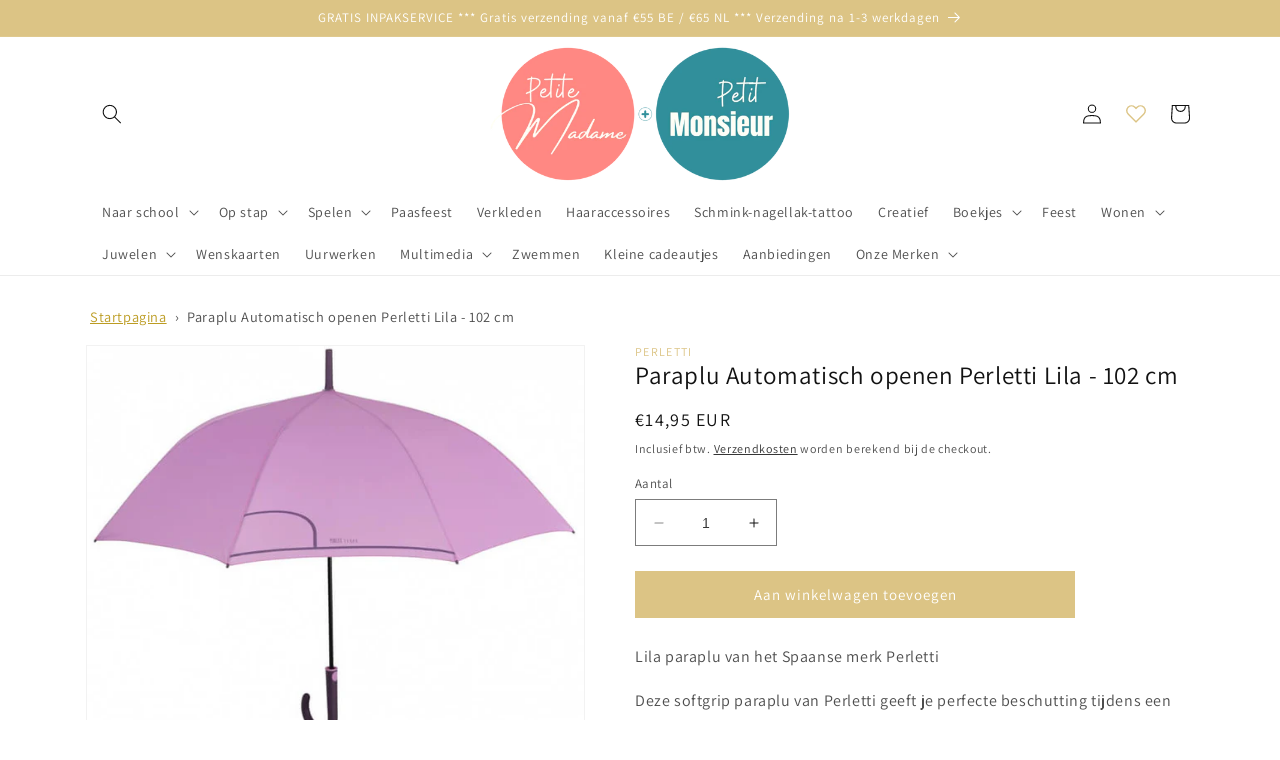

--- FILE ---
content_type: text/html; charset=utf-8
request_url: https://petitemadame.be/products/kopie-van-paraplu-mermaid-76-cm-reflecterend
body_size: 45769
content:
<!doctype html>
<html class="no-js" lang="nl">
  <head><script>
      window.dataLayer = window.dataLayer || [];
       function gtag(){dataLayer.push(arguments);}

  // Set default consent to 'denied' as a placeholder
  // Determine actual values based on your own requirements
      //https://developers.google.com/tag-platform/security/guides/consent?consentmode=basic
      //console.log("Consent already granted. Skipping script execution.");
      gtag('consent', 'default', {
    'ad_storage': 'denied',
    'ad_user_data': 'denied',
    'ad_personalization': 'denied',
    'analytics_storage': 'denied',
    'wait_for_update': 500,
  });
      dataLayer.push({'gtm.start': new Date().getTime(), 'event': 'gtm.js'});
    
  
    </script>
    <meta name="google-site-verification" content="PF-bZrIZd0qwQNA3sbd7hUn9MbGh2QARJRM1qtv3SUw">
    <meta charset="utf-8">
    <meta http-equiv="X-UA-Compatible" content="IE=edge">
    <meta name="viewport" content="width=device-width,initial-scale=1">
    <meta name="theme-color" content="">
    <link rel="canonical" href="https://petitemadame.be/products/kopie-van-paraplu-mermaid-76-cm-reflecterend">
    <link rel="preconnect" href="https://cdn.shopify.com" crossorigin><link rel="icon" type="image/png" href="//petitemadame.be/cdn/shop/files/petite-madame-petit-monsieur-logo-brand-web-2031x2031_fb72913d-80ed-49da-bed3-9693b31235bf.png?crop=center&height=32&v=1705271175&width=32"><link rel="preconnect" href="https://fonts.shopifycdn.com" crossorigin><title>
      Paraplu Automatisch openen Perletti Lila - 102 cm
 &ndash; Petite Madame | Petit Monsieur</title>

    
      <meta name="description" content="Lila paraplu van het Spaanse merk Perletti Deze softgrip paraplu van Perletti geeft je perfecte beschutting tijdens een regenbui. De windbestendige paraplu is gemaakt van microvezel, waardoor de paraplu na een regenbui weer snel droogt. Deze paraplu heeft een groot formaat (102 cm diameter) en is daardoor ideaal voor t">
    

    

<meta property="og:site_name" content="Petite Madame | Petit Monsieur">
<meta property="og:url" content="https://petitemadame.be/products/kopie-van-paraplu-mermaid-76-cm-reflecterend">
<meta property="og:title" content="Paraplu Automatisch openen Perletti Lila - 102 cm">
<meta property="og:type" content="product">
<meta property="og:description" content="Lila paraplu van het Spaanse merk Perletti Deze softgrip paraplu van Perletti geeft je perfecte beschutting tijdens een regenbui. De windbestendige paraplu is gemaakt van microvezel, waardoor de paraplu na een regenbui weer snel droogt. Deze paraplu heeft een groot formaat (102 cm diameter) en is daardoor ideaal voor t"><meta property="og:image" content="http://petitemadame.be/cdn/shop/products/perletti_paraplu_automatisch_dames_102_cm_microvezel_lila_840884_1618831765.jpg?v=1661882549">
  <meta property="og:image:secure_url" content="https://petitemadame.be/cdn/shop/products/perletti_paraplu_automatisch_dames_102_cm_microvezel_lila_840884_1618831765.jpg?v=1661882549">
  <meta property="og:image:width" content="704">
  <meta property="og:image:height" content="560"><meta property="og:price:amount" content="14,95">
  <meta property="og:price:currency" content="EUR"><meta name="twitter:card" content="summary_large_image">
<meta name="twitter:title" content="Paraplu Automatisch openen Perletti Lila - 102 cm">
<meta name="twitter:description" content="Lila paraplu van het Spaanse merk Perletti Deze softgrip paraplu van Perletti geeft je perfecte beschutting tijdens een regenbui. De windbestendige paraplu is gemaakt van microvezel, waardoor de paraplu na een regenbui weer snel droogt. Deze paraplu heeft een groot formaat (102 cm diameter) en is daardoor ideaal voor t">


    <script src="//petitemadame.be/cdn/shop/t/124/assets/constants.js?v=165488195745554878101712357934" defer="defer"></script>
    <script src="//petitemadame.be/cdn/shop/t/124/assets/pubsub.js?v=2921868252632587581712357934" defer="defer"></script>
    <script src="//petitemadame.be/cdn/shop/t/124/assets/global.js?v=85297797553816670871712357934" defer="defer"></script>

    
    <script>window.performance && window.performance.mark && window.performance.mark('shopify.content_for_header.start');</script><meta name="google-site-verification" content="PF-bZrIZd0qwQNA3sbd7hUn9MbGh2QARJRM1qtv3SUw">
<meta name="google-site-verification" content="wPBukA2iC1saNc0RrNsFkLe0b9CfgiEPiqwGn-wHUbI">
<meta name="google-site-verification" content="DwAuKBzILjjn6YjU5p-hDHUjxie8m8EQvYrUiNstIOY">
<meta id="shopify-digital-wallet" name="shopify-digital-wallet" content="/63007752371/digital_wallets/dialog">
<meta name="shopify-checkout-api-token" content="7377fb47a595b90adcd61b2a41435214">
<meta id="in-context-paypal-metadata" data-shop-id="63007752371" data-venmo-supported="false" data-environment="production" data-locale="nl_NL" data-paypal-v4="true" data-currency="EUR">
<link rel="alternate" type="application/json+oembed" href="https://petitemadame.be/products/kopie-van-paraplu-mermaid-76-cm-reflecterend.oembed">
<script async="async" src="/checkouts/internal/preloads.js?locale=nl-BE"></script>
<script id="apple-pay-shop-capabilities" type="application/json">{"shopId":63007752371,"countryCode":"BE","currencyCode":"EUR","merchantCapabilities":["supports3DS"],"merchantId":"gid:\/\/shopify\/Shop\/63007752371","merchantName":"Petite Madame | Petit Monsieur","requiredBillingContactFields":["postalAddress","email"],"requiredShippingContactFields":["postalAddress","email"],"shippingType":"shipping","supportedNetworks":["visa","maestro","masterCard"],"total":{"type":"pending","label":"Petite Madame | Petit Monsieur","amount":"1.00"},"shopifyPaymentsEnabled":true,"supportsSubscriptions":true}</script>
<script id="shopify-features" type="application/json">{"accessToken":"7377fb47a595b90adcd61b2a41435214","betas":["rich-media-storefront-analytics"],"domain":"petitemadame.be","predictiveSearch":true,"shopId":63007752371,"locale":"nl"}</script>
<script>var Shopify = Shopify || {};
Shopify.shop = "shop-petitemadame.myshopify.com";
Shopify.locale = "nl";
Shopify.currency = {"active":"EUR","rate":"1.0"};
Shopify.country = "BE";
Shopify.theme = {"name":"Kopie van 1.0.2.1","id":162055061844,"schema_name":"Dawn","schema_version":"8.0.0","theme_store_id":887,"role":"main"};
Shopify.theme.handle = "null";
Shopify.theme.style = {"id":null,"handle":null};
Shopify.cdnHost = "petitemadame.be/cdn";
Shopify.routes = Shopify.routes || {};
Shopify.routes.root = "/";</script>
<script type="module">!function(o){(o.Shopify=o.Shopify||{}).modules=!0}(window);</script>
<script>!function(o){function n(){var o=[];function n(){o.push(Array.prototype.slice.apply(arguments))}return n.q=o,n}var t=o.Shopify=o.Shopify||{};t.loadFeatures=n(),t.autoloadFeatures=n()}(window);</script>
<script id="shop-js-analytics" type="application/json">{"pageType":"product"}</script>
<script defer="defer" async type="module" src="//petitemadame.be/cdn/shopifycloud/shop-js/modules/v2/client.init-shop-cart-sync_BHF27ruw.nl.esm.js"></script>
<script defer="defer" async type="module" src="//petitemadame.be/cdn/shopifycloud/shop-js/modules/v2/chunk.common_Dwaf6e9K.esm.js"></script>
<script type="module">
  await import("//petitemadame.be/cdn/shopifycloud/shop-js/modules/v2/client.init-shop-cart-sync_BHF27ruw.nl.esm.js");
await import("//petitemadame.be/cdn/shopifycloud/shop-js/modules/v2/chunk.common_Dwaf6e9K.esm.js");

  window.Shopify.SignInWithShop?.initShopCartSync?.({"fedCMEnabled":true,"windoidEnabled":true});

</script>
<script id="__st">var __st={"a":63007752371,"offset":3600,"reqid":"a2ae309e-14aa-4936-989b-729ee58342f2-1768676928","pageurl":"petitemadame.be\/products\/kopie-van-paraplu-mermaid-76-cm-reflecterend","u":"2e5c105d72ce","p":"product","rtyp":"product","rid":7241484468403};</script>
<script>window.ShopifyPaypalV4VisibilityTracking = true;</script>
<script id="captcha-bootstrap">!function(){'use strict';const t='contact',e='account',n='new_comment',o=[[t,t],['blogs',n],['comments',n],[t,'customer']],c=[[e,'customer_login'],[e,'guest_login'],[e,'recover_customer_password'],[e,'create_customer']],r=t=>t.map((([t,e])=>`form[action*='/${t}']:not([data-nocaptcha='true']) input[name='form_type'][value='${e}']`)).join(','),a=t=>()=>t?[...document.querySelectorAll(t)].map((t=>t.form)):[];function s(){const t=[...o],e=r(t);return a(e)}const i='password',u='form_key',d=['recaptcha-v3-token','g-recaptcha-response','h-captcha-response',i],f=()=>{try{return window.sessionStorage}catch{return}},m='__shopify_v',_=t=>t.elements[u];function p(t,e,n=!1){try{const o=window.sessionStorage,c=JSON.parse(o.getItem(e)),{data:r}=function(t){const{data:e,action:n}=t;return t[m]||n?{data:e,action:n}:{data:t,action:n}}(c);for(const[e,n]of Object.entries(r))t.elements[e]&&(t.elements[e].value=n);n&&o.removeItem(e)}catch(o){console.error('form repopulation failed',{error:o})}}const l='form_type',E='cptcha';function T(t){t.dataset[E]=!0}const w=window,h=w.document,L='Shopify',v='ce_forms',y='captcha';let A=!1;((t,e)=>{const n=(g='f06e6c50-85a8-45c8-87d0-21a2b65856fe',I='https://cdn.shopify.com/shopifycloud/storefront-forms-hcaptcha/ce_storefront_forms_captcha_hcaptcha.v1.5.2.iife.js',D={infoText:'Beschermd door hCaptcha',privacyText:'Privacy',termsText:'Voorwaarden'},(t,e,n)=>{const o=w[L][v],c=o.bindForm;if(c)return c(t,g,e,D).then(n);var r;o.q.push([[t,g,e,D],n]),r=I,A||(h.body.append(Object.assign(h.createElement('script'),{id:'captcha-provider',async:!0,src:r})),A=!0)});var g,I,D;w[L]=w[L]||{},w[L][v]=w[L][v]||{},w[L][v].q=[],w[L][y]=w[L][y]||{},w[L][y].protect=function(t,e){n(t,void 0,e),T(t)},Object.freeze(w[L][y]),function(t,e,n,w,h,L){const[v,y,A,g]=function(t,e,n){const i=e?o:[],u=t?c:[],d=[...i,...u],f=r(d),m=r(i),_=r(d.filter((([t,e])=>n.includes(e))));return[a(f),a(m),a(_),s()]}(w,h,L),I=t=>{const e=t.target;return e instanceof HTMLFormElement?e:e&&e.form},D=t=>v().includes(t);t.addEventListener('submit',(t=>{const e=I(t);if(!e)return;const n=D(e)&&!e.dataset.hcaptchaBound&&!e.dataset.recaptchaBound,o=_(e),c=g().includes(e)&&(!o||!o.value);(n||c)&&t.preventDefault(),c&&!n&&(function(t){try{if(!f())return;!function(t){const e=f();if(!e)return;const n=_(t);if(!n)return;const o=n.value;o&&e.removeItem(o)}(t);const e=Array.from(Array(32),(()=>Math.random().toString(36)[2])).join('');!function(t,e){_(t)||t.append(Object.assign(document.createElement('input'),{type:'hidden',name:u})),t.elements[u].value=e}(t,e),function(t,e){const n=f();if(!n)return;const o=[...t.querySelectorAll(`input[type='${i}']`)].map((({name:t})=>t)),c=[...d,...o],r={};for(const[a,s]of new FormData(t).entries())c.includes(a)||(r[a]=s);n.setItem(e,JSON.stringify({[m]:1,action:t.action,data:r}))}(t,e)}catch(e){console.error('failed to persist form',e)}}(e),e.submit())}));const S=(t,e)=>{t&&!t.dataset[E]&&(n(t,e.some((e=>e===t))),T(t))};for(const o of['focusin','change'])t.addEventListener(o,(t=>{const e=I(t);D(e)&&S(e,y())}));const B=e.get('form_key'),M=e.get(l),P=B&&M;t.addEventListener('DOMContentLoaded',(()=>{const t=y();if(P)for(const e of t)e.elements[l].value===M&&p(e,B);[...new Set([...A(),...v().filter((t=>'true'===t.dataset.shopifyCaptcha))])].forEach((e=>S(e,t)))}))}(h,new URLSearchParams(w.location.search),n,t,e,['guest_login'])})(!0,!0)}();</script>
<script integrity="sha256-4kQ18oKyAcykRKYeNunJcIwy7WH5gtpwJnB7kiuLZ1E=" data-source-attribution="shopify.loadfeatures" defer="defer" src="//petitemadame.be/cdn/shopifycloud/storefront/assets/storefront/load_feature-a0a9edcb.js" crossorigin="anonymous"></script>
<script data-source-attribution="shopify.dynamic_checkout.dynamic.init">var Shopify=Shopify||{};Shopify.PaymentButton=Shopify.PaymentButton||{isStorefrontPortableWallets:!0,init:function(){window.Shopify.PaymentButton.init=function(){};var t=document.createElement("script");t.src="https://petitemadame.be/cdn/shopifycloud/portable-wallets/latest/portable-wallets.nl.js",t.type="module",document.head.appendChild(t)}};
</script>
<script data-source-attribution="shopify.dynamic_checkout.buyer_consent">
  function portableWalletsHideBuyerConsent(e){var t=document.getElementById("shopify-buyer-consent"),n=document.getElementById("shopify-subscription-policy-button");t&&n&&(t.classList.add("hidden"),t.setAttribute("aria-hidden","true"),n.removeEventListener("click",e))}function portableWalletsShowBuyerConsent(e){var t=document.getElementById("shopify-buyer-consent"),n=document.getElementById("shopify-subscription-policy-button");t&&n&&(t.classList.remove("hidden"),t.removeAttribute("aria-hidden"),n.addEventListener("click",e))}window.Shopify?.PaymentButton&&(window.Shopify.PaymentButton.hideBuyerConsent=portableWalletsHideBuyerConsent,window.Shopify.PaymentButton.showBuyerConsent=portableWalletsShowBuyerConsent);
</script>
<script data-source-attribution="shopify.dynamic_checkout.cart.bootstrap">document.addEventListener("DOMContentLoaded",(function(){function t(){return document.querySelector("shopify-accelerated-checkout-cart, shopify-accelerated-checkout")}if(t())Shopify.PaymentButton.init();else{new MutationObserver((function(e,n){t()&&(Shopify.PaymentButton.init(),n.disconnect())})).observe(document.body,{childList:!0,subtree:!0})}}));
</script>
<script id='scb4127' type='text/javascript' async='' src='https://petitemadame.be/cdn/shopifycloud/privacy-banner/storefront-banner.js'></script><link id="shopify-accelerated-checkout-styles" rel="stylesheet" media="screen" href="https://petitemadame.be/cdn/shopifycloud/portable-wallets/latest/accelerated-checkout-backwards-compat.css" crossorigin="anonymous">
<style id="shopify-accelerated-checkout-cart">
        #shopify-buyer-consent {
  margin-top: 1em;
  display: inline-block;
  width: 100%;
}

#shopify-buyer-consent.hidden {
  display: none;
}

#shopify-subscription-policy-button {
  background: none;
  border: none;
  padding: 0;
  text-decoration: underline;
  font-size: inherit;
  cursor: pointer;
}

#shopify-subscription-policy-button::before {
  box-shadow: none;
}

      </style>
<script id="sections-script" data-sections="header,collection-links-list,footer" defer="defer" src="//petitemadame.be/cdn/shop/t/124/compiled_assets/scripts.js?v=3397"></script>
<script>window.performance && window.performance.mark && window.performance.mark('shopify.content_for_header.end');</script>


    <style data-shopify>
      @font-face {
  font-family: Assistant;
  font-weight: 400;
  font-style: normal;
  font-display: swap;
  src: url("//petitemadame.be/cdn/fonts/assistant/assistant_n4.9120912a469cad1cc292572851508ca49d12e768.woff2") format("woff2"),
       url("//petitemadame.be/cdn/fonts/assistant/assistant_n4.6e9875ce64e0fefcd3f4446b7ec9036b3ddd2985.woff") format("woff");
}

      @font-face {
  font-family: Assistant;
  font-weight: 700;
  font-style: normal;
  font-display: swap;
  src: url("//petitemadame.be/cdn/fonts/assistant/assistant_n7.bf44452348ec8b8efa3aa3068825305886b1c83c.woff2") format("woff2"),
       url("//petitemadame.be/cdn/fonts/assistant/assistant_n7.0c887fee83f6b3bda822f1150b912c72da0f7b64.woff") format("woff");
}

      
      
      @font-face {
  font-family: Assistant;
  font-weight: 400;
  font-style: normal;
  font-display: swap;
  src: url("//petitemadame.be/cdn/fonts/assistant/assistant_n4.9120912a469cad1cc292572851508ca49d12e768.woff2") format("woff2"),
       url("//petitemadame.be/cdn/fonts/assistant/assistant_n4.6e9875ce64e0fefcd3f4446b7ec9036b3ddd2985.woff") format("woff");
}


      :root {
        --font-body-family: Assistant, sans-serif;
        --font-body-style: normal;
        --font-body-weight: 400;
        --font-body-weight-bold: 700;

        --font-heading-family: Assistant, sans-serif;
        --font-heading-style: normal;
        --font-heading-weight: 400;

        --font-body-scale: 1.0;
        --font-heading-scale: 1.0;

        --color-base-text: 18, 18, 18;
        --color-shadow: 18, 18, 18;
        --color-base-background-1: 255, 255, 255;
        --color-base-background-2: 243, 243, 243;
        --color-base-solid-button-labels: 255, 255, 255;
        --color-base-outline-button-labels: 18, 18, 18;
        --color-base-accent-1: 220, 196, 133;
        --color-base-accent-2: 220, 196, 133;
        --payment-terms-background-color: #ffffff;

        --gradient-base-background-1: #ffffff;
        --gradient-base-background-2: #f3f3f3;
        --gradient-base-accent-1: #dcc485;
        --gradient-base-accent-2: #dcc485;

        --media-padding: px;
        --media-border-opacity: 0.05;
        --media-border-width: 1px;
        --media-radius: 0px;
        --media-shadow-opacity: 0.0;
        --media-shadow-horizontal-offset: 0px;
        --media-shadow-vertical-offset: 4px;
        --media-shadow-blur-radius: 5px;
        --media-shadow-visible: 0;

        --page-width: 120rem;
        --page-width-margin: 0rem;

        --product-card-image-padding: 0.0rem;
        --product-card-corner-radius: 0.0rem;
        --product-card-text-alignment: left;
        --product-card-border-width: 0.1rem;
        --product-card-border-opacity: 0.2;
        --product-card-shadow-opacity: 0.0;
        --product-card-shadow-visible: 0;
        --product-card-shadow-horizontal-offset: 0.0rem;
        --product-card-shadow-vertical-offset: 0.4rem;
        --product-card-shadow-blur-radius: 0.5rem;

        --collection-card-image-padding: 0.0rem;
        --collection-card-corner-radius: 0.0rem;
        --collection-card-text-alignment: left;
        --collection-card-border-width: 0.1rem;
        --collection-card-border-opacity: 0.1;
        --collection-card-shadow-opacity: 0.0;
        --collection-card-shadow-visible: 0;
        --collection-card-shadow-horizontal-offset: 0.0rem;
        --collection-card-shadow-vertical-offset: 0.0rem;
        --collection-card-shadow-blur-radius: 0.0rem;

        --blog-card-image-padding: 0.0rem;
        --blog-card-corner-radius: 0.0rem;
        --blog-card-text-alignment: left;
        --blog-card-border-width: 0.0rem;
        --blog-card-border-opacity: 0.0;
        --blog-card-shadow-opacity: 0.1;
        --blog-card-shadow-visible: 1;
        --blog-card-shadow-horizontal-offset: 0.0rem;
        --blog-card-shadow-vertical-offset: 0.0rem;
        --blog-card-shadow-blur-radius: 0.0rem;

        --badge-corner-radius: 4.0rem;

        --popup-border-width: 1px;
        --popup-border-opacity: 0.1;
        --popup-corner-radius: 0px;
        --popup-shadow-opacity: 0.0;
        --popup-shadow-horizontal-offset: 0px;
        --popup-shadow-vertical-offset: 4px;
        --popup-shadow-blur-radius: 5px;

        --drawer-border-width: 1px;
        --drawer-border-opacity: 0.1;
        --drawer-shadow-opacity: 0.0;
        --drawer-shadow-horizontal-offset: 0px;
        --drawer-shadow-vertical-offset: 4px;
        --drawer-shadow-blur-radius: 5px;

        --spacing-sections-desktop: 0px;
        --spacing-sections-mobile: 0px;

        --grid-desktop-vertical-spacing: 8px;
        --grid-desktop-horizontal-spacing: 8px;
        --grid-mobile-vertical-spacing: 4px;
        --grid-mobile-horizontal-spacing: 4px;

        --text-boxes-border-opacity: 0.1;
        --text-boxes-border-width: 0px;
        --text-boxes-radius: 0px;
        --text-boxes-shadow-opacity: 0.0;
        --text-boxes-shadow-visible: 0;
        --text-boxes-shadow-horizontal-offset: 0px;
        --text-boxes-shadow-vertical-offset: 4px;
        --text-boxes-shadow-blur-radius: 5px;

        --buttons-radius: 0px;
        --buttons-radius-outset: 0px;
        --buttons-border-width: 1px;
        --buttons-border-opacity: 1.0;
        --buttons-shadow-opacity: 0.0;
        --buttons-shadow-visible: 0;
        --buttons-shadow-horizontal-offset: 0px;
        --buttons-shadow-vertical-offset: 4px;
        --buttons-shadow-blur-radius: 5px;
        --buttons-border-offset: 0px;

        --inputs-radius: 0px;
        --inputs-border-width: 1px;
        --inputs-border-opacity: 0.55;
        --inputs-shadow-opacity: 0.0;
        --inputs-shadow-horizontal-offset: 0px;
        --inputs-margin-offset: 0px;
        --inputs-shadow-vertical-offset: 4px;
        --inputs-shadow-blur-radius: 5px;
        --inputs-radius-outset: 0px;

        --variant-pills-radius: 40px;
        --variant-pills-border-width: 1px;
        --variant-pills-border-opacity: 0.55;
        --variant-pills-shadow-opacity: 0.0;
        --variant-pills-shadow-horizontal-offset: 0px;
        --variant-pills-shadow-vertical-offset: 4px;
        --variant-pills-shadow-blur-radius: 5px;
      }

      *,
      *::before,
      *::after {
        box-sizing: inherit;
      }

      html {
        box-sizing: border-box;
        font-size: calc(var(--font-body-scale) * 62.5%);
        height: 100%;
      }

      body {
        display: grid;
        grid-template-rows: auto auto 1fr auto;
        grid-template-columns: 100%;
        min-height: 100%;
        margin: 0;
        font-size: 1.5rem;
        letter-spacing: 0.06rem;
        line-height: calc(1 + 0.8 / var(--font-body-scale));
        font-family: var(--font-body-family);
        font-style: var(--font-body-style);
        font-weight: var(--font-body-weight);
      }

      @media screen and (min-width: 750px) {
        body {
          font-size: 1.6rem;
        }
      }
    </style>

    <link href="//petitemadame.be/cdn/shop/t/124/assets/base.css?v=90383046110480980261712357934" rel="stylesheet" type="text/css" media="all" />
    <link href="//petitemadame.be/cdn/shop/t/124/assets/custom_breadcrumbs.css?v=4592574676100669081712357934" rel="stylesheet" type="text/css" media="all" />
<link rel="preload" as="font" href="//petitemadame.be/cdn/fonts/assistant/assistant_n4.9120912a469cad1cc292572851508ca49d12e768.woff2" type="font/woff2" crossorigin><link rel="preload" as="font" href="//petitemadame.be/cdn/fonts/assistant/assistant_n4.9120912a469cad1cc292572851508ca49d12e768.woff2" type="font/woff2" crossorigin><link
        rel="stylesheet"
        href="//petitemadame.be/cdn/shop/t/124/assets/component-predictive-search.css?v=85913294783299393391712357934"
        media="print"
        onload="this.media='all'"
      >
    
  <link href="//petitemadame.be/cdn/shop/t/124/assets/slick.css?v=98340474046176884051712357934" rel="stylesheet" type="text/css" media="all" />
  <link href="//petitemadame.be/cdn/shop/t/124/assets/slick-theme.css?v=117983173340318399571712357934" rel="stylesheet" type="text/css" media="all" />    
  <script src="https://ajax.googleapis.com/ajax/libs/jquery/3.6.0/jquery.min.js"></script>
  
  <script type="text/javascript" src="//petitemadame.be/cdn/shop/t/124/assets/slick.min.js?v=71779134894361685811712357934"></script>
  <link href="//petitemadame.be/cdn/shop/t/124/assets/slickslider.css?v=121912720911178092161712357934" rel="stylesheet" type="text/css" media="all" />
    
    <script>
      document.documentElement.className = document.documentElement.className.replace('no-js', 'js');
      if (Shopify.designMode) {
        document.documentElement.classList.add('shopify-design-mode');
      }
    </script>
    
     <script src="//petitemadame.be/cdn/shop/t/124/assets/wishlist.js?v=79364670577512834801712357934" defer="defer"></script>
      <link rel="stylesheet" href="https://cdn.shopify.com/s/files/1/0184/4255/1360/files/legal.v5.scss.css?v=1654848652" media="print" onload="this.media='all'">
  <script>
    (function() {
      const metafields = {
        "shop": "shop-petitemadame.myshopify.com",
        "settings": {"enabled":"1","only1":"true","param":{"message":"Ik ga akkoord met de {link} en  {link-1665527017814}","error_message":"Even een vinkje zetten om verder te gaan met bestellen","error_display":"before","greeting":{"enabled":"1","message":"Gelieve akkoord te gaan om je bestelling verder af te ronden!","delay":"2"},"link_order":["link","link-1665527017814"],"links":{"link":{"label":"Algemene voorwaarden","target":"_blank","url":"https:\/\/shop-petitemadame.myshopify.com\/policies\/terms-of-service","policy":"terms-of-service"},"link-1665527017814":{"label":"Privacybeleid","target":"_blank","url":"https:\/\/shop-petitemadame.myshopify.com\/policies\/privacy-policy","policy":"terms-of-service"}},"force_enabled":"0","optional":"0","optional_message_enabled":"0","optional_message_value":"Thank you! The page will be moved to the checkout page.","optional_checkbox_hidden":"0","time_enabled":"1","time_label":"Akkoord gegaan met de Algemene voorwaarden en Privacybeleid op","checkbox":"1"},"popup":{"title":"Terms and Conditions","width":"600","button":"Process to Checkout","icon_color":"#197bbd"},"style":{"checkbox":{"size":"20","color":"#dcc485"},"message":{"font":"inherit","size":"12","customized":{"enabled":"1","color":"#212b36","accent":"#000000","error":"#de3618"},"align":"inherit","padding":{"top":"0","right":"0","bottom":"0","left":"0"}}},"installer":[]},
        "moneyFormat": "€{{amount_with_comma_separator}}"
      };
      !function(){"use strict";void 0===Element.prototype.getEventListeners&&(Element.prototype.__addEventListener=Element.prototype.addEventListener,Element.prototype.__removeEventListener=Element.prototype.removeEventListener,Element.prototype.addEventListener=function(e,t,n=!1){this.__addEventListener(e,t,n),this.eventListenerList||(this.eventListenerList={}),this.eventListenerList[e]||(this.eventListenerList[e]=[]),this.eventListenerList[e].push({type:e,listener:t,useCapture:n})},Element.prototype.removeEventListener=function(e,t,n=!1){this.__removeEventListener(e,t,n),this.eventListenerList||(this.eventListenerList={}),this.eventListenerList[e]||(this.eventListenerList[e]=[]);for(let o=0;o<this.eventListenerList[e].length;o++)if(this.eventListenerList[e][o].listener===t&&this.eventListenerList[e][o].useCapture===n){this.eventListenerList[e].splice(o,1);break}0==this.eventListenerList[e].length&&delete this.eventListenerList[e]},Element.prototype.getEventListeners=function(e){return this.eventListenerList||(this.eventListenerList={}),void 0===e?this.eventListenerList:this.eventListenerList[e]})}(),window.roarJs=window.roarJs||{},roarJs.Legal=function(){const e={id:"legal",shop:null,settings:{},jQuery:null,fonts:[],editor:{enabled:!1,selector:"#theme-editor__checkbox"},installer:{enabled:!1},pointer:{},selectors:{checkout:'[name="checkout"], [name="goto_pp"], [name="goto_gc"], [href*="/checkout"], .rale-button--checkout',dynamic:'[data-shopify="payment-button"], [data-shopify="dynamic-checkout-cart"]',form:'form[action="/checkout"]',update:'[name="update"]',widget:".rale-widget",checkbox:'.rale-widget .rale-checkbox input[type="checkbox"]',nopopup:".rale-nopopup",policy:".rale-policy",error:".rale-widget .rale-error",greeting:".rale-widget .rale-greeting",modal:"rale-modal",modal_close:"rale-modal-close"},classes:{hidden:"rale-dynamic--hidden",invisible:"rale-checkout--invisible"},cssUrl:"https://cdn.shopify.com/s/files/1/0184/4255/1360/files/legal.v5.scss.css?v=1654848652",installerUrl:"https://cdn.shopify.com/s/files/1/0184/4255/1360/files/legal-installer.min.js?v=1656068354"};function t(e,t){for(let t=0;t<document.styleSheets.length;t++)if(document.styleSheets[t].href==e)return!1;const n=document.getElementsByTagName("head")[0],o=document.createElement("link");o.type="text/css",o.rel="stylesheet",o.readyState?o.onreadystatechange=function(){"loaded"!=o.readyState&&"complete"!=o.readyState||(o.onreadystatechange=null,t&&t())}:o.onload=function(){t&&t()},o.href=e,n.appendChild(o)}function n(){e.settings.enabled="1"}function o(){return"undefined"==typeof roarJsAdmin?(e.shop||(e.shop=metafields.shop,e.settings=metafields.settings),!0):(e.editor.enabled=!0,e.shop=roarJsAdmin.Config.shop,e.settings=roarJsAdmin.Config.settings,n(),!0)}function s(e,t){!function(e,t){const n=XMLHttpRequest.prototype.open;XMLHttpRequest.prototype.open=function(o,s){this.addEventListener("load",(function(){!e.some((function(e){return s.indexOf(e)>-1}))||""!==this.responseType&&"text"!==this.responseType||t(this.responseText)})),n.apply(this,arguments)}}(e,t),function(e,t){"undefined"!=typeof jQuery&&jQuery(document).ajaxSuccess((function(n,o,s){const i=s.url;e.some((function(e){return i.indexOf(e)>-1}))&&t(o.responseText)}))}(e,t),function(e,t){const n=window.fetch;window.fetch=function(){const e=n.apply(this,arguments);return e.then((function(e){const t=new CustomEvent("raleFetchEnd",{view:document,bubbles:!0,cancelable:!1,detail:{response:e.clone()}});document.dispatchEvent(t)})),e},document.addEventListener("raleFetchEnd",(function(n){const o=n.detail.response;if(200!==o.status)return;const s=o.url;e.some((function(e){return s.indexOf(e)>-1}))&&t(o.json())}))}(e,t)}function i(){const{selectors:t}=e;let n=!1;return document.querySelectorAll(t.checkbox).forEach((e=>{(function(e){const t=e.getBoundingClientRect(),n=window.innerWidth||document.documentElement.clientWidth,o=window.innerHeight||document.documentElement.clientHeight,s=function(e,t){return document.elementFromPoint(e,t)};return!(t.right<0||t.bottom<0||t.left>n||t.top>o)&&(e.contains(s(t.left,t.top))||e.contains(s(t.right,t.top))||e.contains(s(t.right,t.bottom))||e.contains(s(t.left,t.bottom))||e.parentNode.contains(s(t.left,t.top))||e.parentNode.contains(s(t.right,t.top))||e.parentNode.contains(s(t.right,t.bottom))||e.parentNode.contains(s(t.left,t.bottom)))})(e)&&(n=!0)})),n}function r(t){const{selectors:n}=e;let o=!1;if(s="/cart",window.location.href.indexOf(s)>-1){const e=t.closest("form");e&&e.querySelector(n.widget)&&(o=!0)}var s;return o}function l(t,n){const{classes:o,pointer:s}=e;if(n=n||window.event,void 0!==window.pageXOffset?(s.pageX=n.pageX-window.pageXOffset,s.pageY=n.pageY-window.pageYOffset):(s.pageX=n.pageX-document.documentElement.scrollLeft,s.pageY=n.pageY-document.documentElement.scrollTop),isNaN(s.pageX)||isNaN(s.pageY))s.target=t;else{const e=t.classList.contains(o.hidden);e&&t.classList.remove(o.hidden);const n=document.elementFromPoint(s.pageX,s.pageY);n&&(s.target=n),e&&t.classList.add(o.hidden)}}function a(t){const{id:n,classes:o,title:s,body:i,styles:r}=t;let l=document.getElementById(n);if(null!=l&&l.remove(),l=document.createElement("div"),l.id=n,l.classList="rale-modal",l.innerHTML=`<div class="rale-modal-inner">\n<div class="rale-modal-header"><div class="rale-modal-title">${s}</div><div class="rale-modal-close"><svg viewBox="0 0 20 20"><path d="M11.414 10l6.293-6.293a.999.999 0 1 0-1.414-1.414L10 8.586 3.707 2.293a.999.999 0 1 0-1.414 1.414L8.586 10l-6.293 6.293a.999.999 0 1 0 1.414 1.414L10 11.414l6.293 6.293a.997.997 0 0 0 1.414 0 .999.999 0 0 0 0-1.414L11.414 10z" fill-rule="evenodd"></path></svg></div></div>\n<div class="rale-modal-bodyWrapper"><div class="rale-modal-body" data-scrollable>${i}</div></div>\n</div><div class="rale-modal-overlay"></div>`,o&&o.length>0&&l.classList.add(o),r&&Object.keys(r).length>0)for(const[e,t]of Object.entries(r))l.style.setProperty(e,t);return w(l),document.body.classList.add("rale-modal--opened"),document.body.appendChild(l),function(t){t.querySelectorAll(".rale-modal-close, .rale-modal-overlay").forEach((e=>{e.addEventListener("click",(e=>{c(e.currentTarget.closest(".rale-modal").getAttribute("id"))}))})),document.querySelectorAll(".rale-modal-button").forEach((t=>{t.addEventListener("click",(t=>{const n=t.currentTarget.closest(".rale-modal");n.classList.add("rale-modal--checked"),setTimeout((function(){const{pointer:{target:t}}=e;if(t)if("FORM"==t.tagName)t.submit();else try{t.click()}catch(e){const n=t.closest('[role="button"]');n&&n.click()}}),500),setTimeout((function(){c(n.getAttribute("id")),m()}),1e3)}))}))}(l),l}function c(e){const t=document.getElementById(e);if(null!=t&&t.remove(),0===document.querySelectorAll(".rale-modal").length){document.querySelector("body").classList.remove("rale-modal--opened")}}function d(t){const{selectors:n}=e;return!!t.closest(n.nopopup)}function u(t){const{classes:n,pointer:{target:o}}=e;let s=!0;if(t.classList.contains(n.hidden)&&(s=!1,o)){const e=o.getEventListeners("click"),t=o.closest("[class*=shopify-payment-button__]");(void 0!==e||t)&&(s=!0)}return s}function p(){const{settings:{param:t,popup:n,style:o}}=e,s=b();s.querySelector('input[type="checkbox"]').removeAttribute("checked");const i=s.querySelector(".rale-greeting");null!==i&&(i.classList.remove("rale-greeting--bottom"),i.classList.add("rale-greeting--top"));const r=n.title.length>0?n.title:"Terms and Conditions";let l=`<svg xmlns="http://www.w3.org/2000/svg" viewBox="0 0 37 37" class="rale-checkmark"><path class="rale-checkmark--circle" d="M30.5,6.5L30.5,6.5c6.6,6.6,6.6,17.4,0,24l0,0c-6.6,6.6-17.4,6.6-24,0l0,0c-6.6-6.6-6.6-17.4,0-24l0,0C13.1-0.2,23.9-0.2,30.5,6.5z"></path><polyline class="rale-checkmark--check" points="11.6,20 15.9,24.2 26.4,13.8"></polyline><polyline class="rale-checkmark--checked" points="11.6,20 15.9,24.2 26.4,13.8"></polyline></svg>${s.outerHTML}`;void 0!==t.force_enabled&&"1"===t.force_enabled?l+=`<div class="rale-modal-buttonWrapper"><div class="rale-modal-button">${n.button.length>0?n.button:"Process to Checkout"}</div></div>`:l+=`<div class="rale-error">${t.error_message}</div>`;let a="",c={"--rale-size":`${o.message.size}px`,"--rale-popup-width":`${n.width}px`,"--rale-popup-icolor":n.icon_color},d="inherit";if("inherit"!==o.message.font){d=o.message.font.split(":")[0].replace(/\+/g," ")}return c["--rale-font"]=d,"1"===o.message.customized.enabled&&(a="rale-customized",c["--rale-color"]=o.message.customized.color,c["--rale-error"]=o.message.customized.error),{id:"rale-modal",classes:a,styles:c,title:r,body:l}}function m(){document.dispatchEvent(new CustomEvent("rale.shopifyCheckout"))}function g(t){const{selectors:n,settings:{param:o}}=e,s=t.currentTarget;if(function(t){const{settings:{param:n}}=e,o=t.closest("form");if(o&&0===o.querySelectorAll(".rale-time").length&&"0"!==n.time_enabled){const e=n.time_label.length>0?P(n.time_label):"Agreed to the Terms and Conditions on",t=document.createElement("input");t.type="hidden",t.name=`attributes[${e}]`,t.value=new Date,o.appendChild(t)}}(s),void 0!==o.force_enabled&&"1"===o.force_enabled){if(i()||r(s))m();else{if(l(s,t),!u(s))return!1;k(a(p())),t.preventDefault(),t.stopPropagation()}return!1}if(d(s))return m(),!1;if(function(){const{settings:{param:t}}=e;return(void 0===t.force_enabled||"1"!==t.force_enabled)&&void 0!==t.optional&&"1"===t.optional}())return o.optional_message_enabled&&"1"===o.optional_message_enabled&&o.optional_message_value.length>0&&alert(o.optional_message_value),m(),!1;if(l(s,t),i()||r(s))C()?(document.querySelectorAll(n.greeting).forEach((e=>{e.remove()})),m()):("dialog"===o.error_display?alert(o.error_message):(document.querySelectorAll(n.error).forEach((e=>{e.remove()})),document.querySelectorAll(n.widget).forEach((e=>{const t=document.createElement("div");t.classList="rale-error",t.innerHTML=o.error_message,"after"===o.error_display?e.appendChild(t):e.insertBefore(t,e.firstChild)}))),t.preventDefault(),t.stopPropagation());else{if(C())return!1;if(!u(s))return!1;k(a(p())),t.preventDefault(),t.stopPropagation()}}function h(){const{settings:t}=e;if("1"!==t.enabled)return!1;setTimeout((function(){!function(){const{classes:t,selectors:n}=e;document.querySelectorAll(n.checkout).forEach((e=>{C()||d(e)?e.classList.remove(t.invisible):e.classList.add(t.invisible)}))}(),function(){const{classes:t,selectors:n,settings:{param:o}}=e;"1"!==o.optional&&document.querySelectorAll(n.dynamic).forEach((e=>{("dynamic-checkout-cart"===e.dataset.shopify||"payment-button"===e.dataset.shopify)&&C()||d(e)?e.classList.remove(t.hidden):e.classList.add(t.hidden)}))}()}),100)}function f(){const{selectors:t,settings:n}=e;if("1"!==n.enabled)return!1;document.querySelectorAll(`${t.checkout}, ${t.dynamic}`).forEach((e=>{"a"===e.tagName.toLowerCase()&&(e.href.indexOf("/pages")>-1||e.href.indexOf("/blogs")>-1||e.href.indexOf("/collections")>-1||e.href.indexOf("/products")>-1)||(e.removeEventListener("click",g),e.addEventListener("click",g))})),document.querySelectorAll(t.form).forEach((e=>{e.removeEventListener("submit",g),e.addEventListener("submit",g)}))}function y(e){return("."+e.trim().replace(/ /g,".")).replace(/\.\.+/g,".")}function v(e){for(var t=[];e.parentNode;){var n=e.getAttribute("id"),o=e.tagName;if(n&&"BODY"!==o){t.unshift("#"+n);break}if(e===e.ownerDocument.documentElement||"BODY"===o)t.unshift(e.tagName);else{for(var s=1,i=e;i.previousElementSibling;i=i.previousElementSibling,s++);var r=e.className?y(e.className):"";r?t.unshift(""+e.tagName+r):t.unshift(""+e.tagName)}e=e.parentNode}return t.join(" ")}function b(n){const{fonts:o,settings:{param:s,style:i}}=e,r=`rale-${Date.now()+Math.random()}`,l=document.createElement("div");l.classList="rale-widget";let a="inherit";if("inherit"!==i.message.font){const e=i.message.font.split(":")[0];a=e.replace(/\+/g," "),o.includes(e)||(o.push(e),t("//fonts.googleapis.com/css?family="+i.message.font))}l.style.setProperty("--rale-font",a),l.style.setProperty("--rale-size",`${i.message.size}px`),l.style.setProperty("--rale-align",i.message.align),l.style.setProperty("--rale-padding",`${i.message.padding.top||0}px ${i.message.padding.right||0}px ${i.message.padding.bottom||0}px ${i.message.padding.left||0}px`),"1"===i.message.customized.enabled&&(l.classList.add("rale-customized"),l.style.setProperty("--rale-color",i.message.customized.color),l.style.setProperty("--rale-accent",i.message.customized.accent),l.style.setProperty("--rale-error",i.message.customized.error));let c="";if("0"!==s.time_enabled){c=`<input class="rale-time" type="hidden" name="attributes[${s.time_label.length>0?P(s.time_label):"Agreed to the Terms and Conditions on"}]" value="${new Date}" />`}"1"===s.optional&&s.optional_message_enabled&&"1"===s.optional_message_enabled&&"1"===s.optional_checkbox_hidden&&l.classList.add("rale-widget--hidden");let d="";return!0===n&&(d='<div class="ralei-remove"></div>'),l.innerHTML=`<div class="rale-container">${function(t){const{settings:{param:n,style:o}}=e;if(void 0!==n.force_enabled&&"1"===n.force_enabled)return`<span class="rale-checkbox rale-visually-hidden"><input type="checkbox" id="${t}" checked="checked"/></span>`;{let e=`--rale-size:${o.checkbox.size}px;`,s="",i="",r="";if("0"!==n.checkbox&&(e+=`--rale-background:${o.checkbox.color};`,s=`<span class="rale-box">${function(e){let t="";switch(e){case"1":t='<svg xmlns="http://www.w3.org/2000/svg" viewBox="0 0 21 21" class="rale-icon"><polyline points="5 10.75 8.5 14.25 16 6"></polyline></svg>';break;case"2":t='<svg xmlns="http://www.w3.org/2000/svg" viewBox="0 0 21 21" class="rale-icon"><path d="M5,10.75 L8.5,14.25 L19.4,2.3 C18.8333333,1.43333333 18.0333333,1 17,1 L4,1 C2.35,1 1,2.35 1,4 L1,17 C1,18.65 2.35,20 4,20 L17,20 C18.65,20 20,18.65 20,17 L20,7.99769186"></path></svg>';break;case"3":t='<svg xmlns="http://www.w3.org/2000/svg" viewBox="0 0 12 9" class="rale-icon"><polyline points="1 5 4 8 11 1"></polyline></svg>';break;case"4":t='<svg xmlns="http://www.w3.org/2000/svg" viewBox="0 0 44 44" class="rale-icon"><path d="M14,24 L21,31 L39.7428882,11.5937758 C35.2809627,6.53125861 30.0333333,4 24,4 C12.95,4 4,12.95 4,24 C4,35.05 12.95,44 24,44 C35.05,44 44,35.05 44,24 C44,19.3 42.5809627,15.1645919 39.7428882,11.5937758" transform="translate(-2.000000, -2.000000)"></path></svg>';break;case"5":t='<svg xmlns="http://www.w3.org/2000/svg" viewBox="0 0 512 512" class="rale-icon"><path d="M256 8C119 8 8 119 8 256s111 248 248 248 248-111 248-248S393 8 256 8z"></path></svg>'}return t}(n.checkbox)}</span>`),void 0!==n.greeting&&"1"===n.greeting.enabled&&n.greeting.message.length>0){let e=parseInt(n.greeting.delay);e=e>0?e:0,r=`<i class="rale-greeting rale-greeting--bottom${0==e?" rale-greeting--init":""}"><svg xmlns="http://www.w3.org/2000/svg" viewBox="0 0 20 20"><path fill-rule="evenodd" d="M10 20c5.514 0 10-4.486 10-10S15.514 0 10 0 0 4.486 0 10s4.486 10 10 10zm1-6a1 1 0 11-2 0v-4a1 1 0 112 0v4zm-1-9a1 1 0 100 2 1 1 0 000-2z"/></svg>${n.greeting.message}</i>`}return`<span class="rale-checkbox rale-checkbox--${n.checkbox}" style="${e}"><input type="checkbox" id="${t}" ${i}/>${s}${r}</span>`}}(r)+function(t){const{shop:n,editor:o,settings:{param:s}}=e,{message:i,links:r,link_order:l}=s;let a=i;return l&&l.forEach((function(e){const t=r[e];if(t){const{label:s,url:i,target:r,policy:l}=t,c=new RegExp(`{${e}}`,"g");if("popup"===r){let e=`/policies/${l}`;if(o.enabled&&(e=`https://${n}${e}`),s.length>0){let t=`<a href="${e}" target="_blank" class="rale-link rale-policy" data-policy="${l}">${s}</a>`;a=a.replace(c,t)}}else if(s.length>0){let e=s;i.length>0&&(e=`<a href="${i}" target="${r}" class="rale-link">${s}</a>`),a=a.replace(c,e)}}})),`<label for="${t}" class="rale-message">${a}</label>`}(r)+d}</div>${c}`,l}function w(t){const{settings:{param:n}}=e,o=t.querySelector(".rale-greeting");if(null!==o){let e=parseInt(n.greeting.delay);e=e>0?e:0,setTimeout((function(){o.classList.add("rale-greeting--open")}),1e3*e)}}function L(t,n,o=!1){const{selectors:s}=e,i=b(o);function r(e,t){const n=document.querySelector(e);if(null===n||n.parentNode.querySelector(s.widget)&&"append"!==t)return!1;switch(t){case"before":n.parentNode.insertBefore(i,n);break;case"after":n.parentNode.insertBefore(i,n.nextSibling);break;default:n.innerHTML="",n.appendChild(i)}w(i);const o=new CustomEvent("rale.widgetCreated",{detail:{selector:n}});return document.dispatchEvent(o),$(),k(i),!0}r(t,n)||setTimeout((function(){r(t,n)||setTimeout((function(){r(t,n)}),1e3)}),1e3)}function k(t){const{selectors:n}=e;t.querySelectorAll(n.checkbox).forEach((t=>{t.addEventListener("change",(t=>{const o=t.currentTarget,s=o.checked;if(document.querySelectorAll(n.checkbox).forEach((e=>{e.checked=s})),document.querySelectorAll(n.error).forEach((e=>{e.remove()})),document.querySelectorAll(n.greeting).forEach((e=>{e.classList.add("rale-greeting--close"),setTimeout((function(){e.remove()}),300)})),$(),h(),s&&o.closest(".rale-modal")){const t=o.closest(".rale-modal");t.classList.add("rale-modal--checked"),setTimeout((function(){const{pointer:{target:t}}=e;if(t)if("FORM"==t.tagName)t.submit();else{const e=t.closest('[role="button"]');if(e)e.click();else{const e=t.querySelector("button");e?e.click():t.click()}}}),500),setTimeout((function(){c(t.getAttribute("id")),m()}),1e3)}}))})),t.querySelectorAll(n.policy).forEach((t=>{t.addEventListener("click",(t=>{t.preventDefault();const{editor:n}=e,o=t.currentTarget,s=o.dataset.policy;a({id:"rale-modal--skeleton",classes:"rale-modal--skeleton",title:'<div class="rale-skeleton-display"></div>',body:'<svg viewBox="0 0 37 37" xmlns="http://www.w3.org/2000/svg" class="rale-spinner"><path d="M30.5,6.5L30.5,6.5c6.6,6.6,6.6,17.4,0,24l0,0c-6.6,6.6-17.4,6.6-24,0l0,0c-6.6-6.6-6.6-17.4,0-24l0,0C13.1-0.2,23.9-0.2,30.5,6.5z"></path></svg><div class="rale-skeleton-display"></div><div class="rale-skeleton-container"><div class="rale-skeleton-text"></div><div class="rale-skeleton-text"></div><div class="rale-skeleton-text"></div></div>'});let i=o.getAttribute("href");n.enabled&&(i=`${roarJsAdmin.Config.appUrl}/policies/${s}`),fetch(i).then((e=>e.text())).then((e=>{const t=(new DOMParser).parseFromString(e,"text/html");c("rale-modal--skeleton");let n="",o="";if(t.querySelector(".shopify-policy__body"))n=t.querySelector(".shopify-policy__title").textContent,o=t.querySelector(".shopify-policy__body").innerHTML;else{n={"refund-policy":"Refund policy","privacy-policy":"Privacy policy","terms-of-service":"Terms of service","shipping-policy":"Shipping policy"}[s],o='<div class="Polaris-TextContainer">\n            <p>Unfortunately, your store policy has not been added yet!</p>\n            <div class="Polaris-TextContainer Polaris-TextContainer--spacingTight">\n    <h2 class="Polaris-DisplayText Polaris-DisplayText--sizeSmall">Add or generate store policies</h2>\n    <ol class="Polaris-List Polaris-List--typeNumber">\n    <li class="Polaris-List__Item"><p>From your Shopify admin, go to <strong>Settings</strong> &gt; <strong>Legal</strong>.</p></li>\n    <li class="Polaris-List__Item">\n    <p>Enter your store policies, or click <strong>Create from template</strong> to enter the default template. Use the <a href="/manual/productivity-tools/rich-text-editor">rich text editor</a> to add style and formatting to your policies, and to add links and images.</p>\n    <figure><img src="https://cdn.shopify.com/shopifycloud/help/assets/manual/settings/checkout-and-payment/refund-policy-1f6faf09f810ad9b9a4f4c0f2e5f2ec36e2bc3897c857e9a76e9700c8fa7cdbf.png" alt="The rich text editor consists of a multi-line text box with buttons above it for formatting the text, and for adding links and images." width="1024" height="594"></figure>\n    </li>\n    <li class="Polaris-List__Item"><p>Review your policies and make any changes.</p></li>\n    <li class="Polaris-List__Item"><p>Click <strong>Save</strong> to add your policies.</p></li>\n    </ol>\n    </div>\n            </div>'}a({id:"rale-modal--policy",classes:"rale-modal--policy",title:n,body:o})})).catch((()=>{n.enabled?setTimeout((function(){c("rale-modal--skeleton"),a({id:"rale-modal--policy",classes:"rale-modal--policy",title:"That's all!",body:'<div class="Polaris-TextContainer">\n                <p>In your real store, customers should see your store policies here.</p>\n                <div class="Polaris-TextContainer Polaris-TextContainer--spacingTight">\n    <h2 class="Polaris-DisplayText Polaris-DisplayText--sizeSmall">Add or generate store policies</h2>\n    <ol class="Polaris-List Polaris-List--typeNumber">\n    <li class="Polaris-List__Item"><p>From your Shopify admin, go to <strong>Settings</strong> &gt; <strong>Legal</strong>.</p></li>\n    <li class="Polaris-List__Item">\n    <p>Enter your store policies, or click <strong>Create from template</strong> to enter the default template. Use the <a href="/manual/productivity-tools/rich-text-editor">rich text editor</a> to add style and formatting to your policies, and to add links and images.</p>\n    <figure><img src="https://cdn.shopify.com/shopifycloud/help/assets/manual/settings/checkout-and-payment/refund-policy-1f6faf09f810ad9b9a4f4c0f2e5f2ec36e2bc3897c857e9a76e9700c8fa7cdbf.png" alt="The rich text editor consists of a multi-line text box with buttons above it for formatting the text, and for adding links and images." width="1024" height="594"></figure>\n    </li>\n    <li class="Polaris-List__Item"><p>Review your policies and make any changes.</p></li>\n    <li class="Polaris-List__Item"><p>Click <strong>Save</strong> to add your policies.</p></li>\n    </ol>\n    </div>\n                </div>'})}),500):c("rale-modal--skeleton")}))}))}))}function x(){const{editor:t,installer:n,selectors:o,settings:s}=e;if("1"!==s.enabled)return document.querySelectorAll(o.widget).forEach((e=>{e.remove()})),!1;if(t.enabled)L(t.selector,"append");else if(n.enabled)L(n.selector,n.position,!0);else{let e={};if(Object.keys(s.installer).length>0&&(e=s.installer[Shopify.theme.id]),void 0!==e&&Object.keys(e).length>0){const{cart:t,minicart:n,product:o}=e;t&&t.selector.length>0&&t.position.length>0&&L(t.selector,t.position),n&&n.selector.length>0&&n.position.length>0&&L(n.selector,n.position),o&&o.selector.length>0&&o.position.length>0&&L(o.selector,o.position)}else{document.querySelectorAll(o.checkout).forEach((e=>{const t=e.closest("form");if(t&&0===t.querySelectorAll(o.widget).length){const t=e.parentNode;let n=e;t.querySelector(o.update)&&(n=t.querySelector(o.update)),L(v(n),"before")}}));const e=document.querySelector('#main-cart-footer [name="checkout"]');e&&L(v(e.parentNode),"before")}}document.querySelector(".rale-shortcode")&&L(".rale-shortcode","append")}function _(e){e=e.replace(/[\[]/,"\\[").replace(/[\]]/,"\\]");const t=new RegExp("[\\?&]"+e+"=([^&#]*)").exec(window.location.search);return null===t?"":decodeURIComponent(t[1].replace(/\+/g," "))}function E(e){return new Promise((function(t,n){fetch("/cart.js").then((e=>e.json())).then((n=>{if(0==n.item_count){const n={items:[{quantity:1,id:e}]};fetch("/cart/add.js",{method:"POST",headers:{"Content-Type":"application/json"},body:JSON.stringify(n)}).then((e=>e.json())).then((e=>{t({reload:!0,url:e.items[0].url})}))}else t({reload:!1,url:n.items[0].url})}))}))}function S(){return e.installer.enabled=!0,n(),new Promise((function(t,n){!function(e,t){const n=document.getElementsByTagName("head")[0],o=document.createElement("script");o.type="text/javascript",o.readyState?o.onreadystatechange=function(){"loaded"!=o.readyState&&"complete"!=o.readyState||(o.onreadystatechange=null,t&&t())}:o.onload=function(){t&&t()},o.src=e,n.appendChild(o)}(e.installerUrl,(function(){t(!0)}))}))}function T(){window.location.href.indexOf("rale_helper=true")>-1&&(function(t){const{selectors:n}=e,{title:o,description:s}=t;let i=document.getElementById(n.modal);null!==i&&i.remove(),i=document.createElement("div"),i.id=n.modal,i.classList=n.modal,i.innerHTML=`<div class="rale-modal-inner">\n<div class="rale-modal-bodyWrapper"><div class="rale-modal-body"><svg xmlns="http://www.w3.org/2000/svg" viewBox="0 0 37 37" class="rale-svg rale-checkmark"><path class="rale-checkmark__circle" d="M30.5,6.5L30.5,6.5c6.6,6.6,6.6,17.4,0,24l0,0c-6.6,6.6-17.4,6.6-24,0l0,0c-6.6-6.6-6.6-17.4,0-24l0,0C13.1-0.2,23.9-0.2,30.5,6.5z"></path><polyline class="rale-checkmark__check" points="11.6,20 15.9,24.2 26.4,13.8"></polyline></svg>\n<h2>${o}</h2><p>${s}</p></div></div>\n<div class="rale-modal-footer"><div id="${n.modal_close}" class="rale-btn">Got It</div></div>\n</div>`,document.body.classList.add("rale-modal--opened"),document.body.appendChild(i)}({title:"Click The Checkbox To Test The Function",description:'Open the product page and click the Add to cart button.<br>Go to the cart page. You will see the terms and conditions checkbox above the checkout button.<br><br>Then go back to app settings and click "<strong class="rale-highlight">Next</strong>".'}),function(){const{selectors:t}=e,n=document.getElementById(t.modal_close);null!==n&&n.addEventListener("click",(function(){const e=document.getElementById(t.modal);null!==e&&(e.remove(),document.body.classList.remove("rale-modal--opened"))}))}())}function C(){const{selectors:t}=e,n=document.querySelector(t.checkbox);return!!n&&n.checked}function $(t){if("undefined"==typeof roarJsAdmin){const{settings:{param:n}}=e,o=document.querySelector(".rale-time");if(null===o)return;void 0===t&&(t=void 0!==n.force_enabled&&"1"===n.force_enabled?o.value:void 0!==n.optional&&"1"===n.optional?C()?o.value:"NO":o.value);const s=o.getAttribute("name"),i={attributes:{[s.substring(s.lastIndexOf("[")+1,s.lastIndexOf("]"))]:t}};fetch("/cart/update.js",{method:"POST",headers:{"Content-Type":"application/json"},body:JSON.stringify(i)})}}function P(e){if(null===e||""===e)return"";e=e.toString();const t={"&":"&amp;","<":"&lt;",">":"&gt;",'"':"&quot;","'":"&#039;"};return e.replace(/[&<>"']/g,(function(e){return t[e]}))}return{init:function(){if(window==window.top){new Promise((function(n,o){t(e.cssUrl,(function(){n(!0)}))})),T();o()&&(e.editor.enabled||(function(){const e=_("rale_preview"),t=_("variant_id");e.length>0&&t.length>0&&(n(),E(t).then((function(e){e.reload&&window.location.reload()})))}(),function(){const e="raleInstaller";let t=window.sessionStorage.getItem(e);if(null!==t&&t.length>0)t=JSON.parse(t),void 0!==t.theme_id&&Shopify.theme.id!=t.theme_id&&(window.location.href=`${window.location.origin}?preview_theme_id=${t.theme_id}`),S();else{const t=_("ralei"),n=_("variant_id");t.length>0&&n.length>0&&(window.sessionStorage.setItem(e,JSON.stringify({access_token:t,step:1,theme_id:Shopify.theme.id,variant_id:n})),S())}}()),e.installer.enabled||(x(),f()),function(){const{classes:t,selectors:n}=e;if("1"!==e.settings.enabled)return!1;document.body.classList.remove(t.invisible),s(["/cart.js","/cart/add.js","/cart/change.js","/cart/change","/cart/clear.js"],(function(t){Promise.resolve(t).then((function(t){const{installer:n}=e;n.enabled||(x(),f(),h())}))}))}(),h())}},refresh:function(){if(window==window.top){o()&&(x(),f(),h())}},checked:C,manual:function(e){g(e)},install:function(t,n){if(window==window.top){o()&&(e.installer.selector=t,e.installer.position=n,x(),f())}},initCart:E,updateTime:$,showMessage:function(){const{settings:{param:t},selectors:n}=e;C()||("dialog"===t.error_display?alert(t.error_message):(document.querySelectorAll(n.error).forEach((e=>{e.remove()})),document.querySelectorAll(n.widget).forEach((e=>{const n=document.createElement("div");n.classList="rale-error",n.innerHTML=t.error_message,"after"===t.error_display?e.appendChild(n):e.insertBefore(n,e.firstChild)}))))},bindCheckoutEvents:f}}(),document.addEventListener("DOMContentLoaded",(function(){roarJs.Legal.init()}));
    })();
  </script> <!-- roartheme: Terms and Conditions Checkbox app -->
  <link href="https://monorail-edge.shopifysvc.com" rel="dns-prefetch">
<script>(function(){if ("sendBeacon" in navigator && "performance" in window) {try {var session_token_from_headers = performance.getEntriesByType('navigation')[0].serverTiming.find(x => x.name == '_s').description;} catch {var session_token_from_headers = undefined;}var session_cookie_matches = document.cookie.match(/_shopify_s=([^;]*)/);var session_token_from_cookie = session_cookie_matches && session_cookie_matches.length === 2 ? session_cookie_matches[1] : "";var session_token = session_token_from_headers || session_token_from_cookie || "";function handle_abandonment_event(e) {var entries = performance.getEntries().filter(function(entry) {return /monorail-edge.shopifysvc.com/.test(entry.name);});if (!window.abandonment_tracked && entries.length === 0) {window.abandonment_tracked = true;var currentMs = Date.now();var navigation_start = performance.timing.navigationStart;var payload = {shop_id: 63007752371,url: window.location.href,navigation_start,duration: currentMs - navigation_start,session_token,page_type: "product"};window.navigator.sendBeacon("https://monorail-edge.shopifysvc.com/v1/produce", JSON.stringify({schema_id: "online_store_buyer_site_abandonment/1.1",payload: payload,metadata: {event_created_at_ms: currentMs,event_sent_at_ms: currentMs}}));}}window.addEventListener('pagehide', handle_abandonment_event);}}());</script>
<script id="web-pixels-manager-setup">(function e(e,d,r,n,o){if(void 0===o&&(o={}),!Boolean(null===(a=null===(i=window.Shopify)||void 0===i?void 0:i.analytics)||void 0===a?void 0:a.replayQueue)){var i,a;window.Shopify=window.Shopify||{};var t=window.Shopify;t.analytics=t.analytics||{};var s=t.analytics;s.replayQueue=[],s.publish=function(e,d,r){return s.replayQueue.push([e,d,r]),!0};try{self.performance.mark("wpm:start")}catch(e){}var l=function(){var e={modern:/Edge?\/(1{2}[4-9]|1[2-9]\d|[2-9]\d{2}|\d{4,})\.\d+(\.\d+|)|Firefox\/(1{2}[4-9]|1[2-9]\d|[2-9]\d{2}|\d{4,})\.\d+(\.\d+|)|Chrom(ium|e)\/(9{2}|\d{3,})\.\d+(\.\d+|)|(Maci|X1{2}).+ Version\/(15\.\d+|(1[6-9]|[2-9]\d|\d{3,})\.\d+)([,.]\d+|)( \(\w+\)|)( Mobile\/\w+|) Safari\/|Chrome.+OPR\/(9{2}|\d{3,})\.\d+\.\d+|(CPU[ +]OS|iPhone[ +]OS|CPU[ +]iPhone|CPU IPhone OS|CPU iPad OS)[ +]+(15[._]\d+|(1[6-9]|[2-9]\d|\d{3,})[._]\d+)([._]\d+|)|Android:?[ /-](13[3-9]|1[4-9]\d|[2-9]\d{2}|\d{4,})(\.\d+|)(\.\d+|)|Android.+Firefox\/(13[5-9]|1[4-9]\d|[2-9]\d{2}|\d{4,})\.\d+(\.\d+|)|Android.+Chrom(ium|e)\/(13[3-9]|1[4-9]\d|[2-9]\d{2}|\d{4,})\.\d+(\.\d+|)|SamsungBrowser\/([2-9]\d|\d{3,})\.\d+/,legacy:/Edge?\/(1[6-9]|[2-9]\d|\d{3,})\.\d+(\.\d+|)|Firefox\/(5[4-9]|[6-9]\d|\d{3,})\.\d+(\.\d+|)|Chrom(ium|e)\/(5[1-9]|[6-9]\d|\d{3,})\.\d+(\.\d+|)([\d.]+$|.*Safari\/(?![\d.]+ Edge\/[\d.]+$))|(Maci|X1{2}).+ Version\/(10\.\d+|(1[1-9]|[2-9]\d|\d{3,})\.\d+)([,.]\d+|)( \(\w+\)|)( Mobile\/\w+|) Safari\/|Chrome.+OPR\/(3[89]|[4-9]\d|\d{3,})\.\d+\.\d+|(CPU[ +]OS|iPhone[ +]OS|CPU[ +]iPhone|CPU IPhone OS|CPU iPad OS)[ +]+(10[._]\d+|(1[1-9]|[2-9]\d|\d{3,})[._]\d+)([._]\d+|)|Android:?[ /-](13[3-9]|1[4-9]\d|[2-9]\d{2}|\d{4,})(\.\d+|)(\.\d+|)|Mobile Safari.+OPR\/([89]\d|\d{3,})\.\d+\.\d+|Android.+Firefox\/(13[5-9]|1[4-9]\d|[2-9]\d{2}|\d{4,})\.\d+(\.\d+|)|Android.+Chrom(ium|e)\/(13[3-9]|1[4-9]\d|[2-9]\d{2}|\d{4,})\.\d+(\.\d+|)|Android.+(UC? ?Browser|UCWEB|U3)[ /]?(15\.([5-9]|\d{2,})|(1[6-9]|[2-9]\d|\d{3,})\.\d+)\.\d+|SamsungBrowser\/(5\.\d+|([6-9]|\d{2,})\.\d+)|Android.+MQ{2}Browser\/(14(\.(9|\d{2,})|)|(1[5-9]|[2-9]\d|\d{3,})(\.\d+|))(\.\d+|)|K[Aa][Ii]OS\/(3\.\d+|([4-9]|\d{2,})\.\d+)(\.\d+|)/},d=e.modern,r=e.legacy,n=navigator.userAgent;return n.match(d)?"modern":n.match(r)?"legacy":"unknown"}(),u="modern"===l?"modern":"legacy",c=(null!=n?n:{modern:"",legacy:""})[u],f=function(e){return[e.baseUrl,"/wpm","/b",e.hashVersion,"modern"===e.buildTarget?"m":"l",".js"].join("")}({baseUrl:d,hashVersion:r,buildTarget:u}),m=function(e){var d=e.version,r=e.bundleTarget,n=e.surface,o=e.pageUrl,i=e.monorailEndpoint;return{emit:function(e){var a=e.status,t=e.errorMsg,s=(new Date).getTime(),l=JSON.stringify({metadata:{event_sent_at_ms:s},events:[{schema_id:"web_pixels_manager_load/3.1",payload:{version:d,bundle_target:r,page_url:o,status:a,surface:n,error_msg:t},metadata:{event_created_at_ms:s}}]});if(!i)return console&&console.warn&&console.warn("[Web Pixels Manager] No Monorail endpoint provided, skipping logging."),!1;try{return self.navigator.sendBeacon.bind(self.navigator)(i,l)}catch(e){}var u=new XMLHttpRequest;try{return u.open("POST",i,!0),u.setRequestHeader("Content-Type","text/plain"),u.send(l),!0}catch(e){return console&&console.warn&&console.warn("[Web Pixels Manager] Got an unhandled error while logging to Monorail."),!1}}}}({version:r,bundleTarget:l,surface:e.surface,pageUrl:self.location.href,monorailEndpoint:e.monorailEndpoint});try{o.browserTarget=l,function(e){var d=e.src,r=e.async,n=void 0===r||r,o=e.onload,i=e.onerror,a=e.sri,t=e.scriptDataAttributes,s=void 0===t?{}:t,l=document.createElement("script"),u=document.querySelector("head"),c=document.querySelector("body");if(l.async=n,l.src=d,a&&(l.integrity=a,l.crossOrigin="anonymous"),s)for(var f in s)if(Object.prototype.hasOwnProperty.call(s,f))try{l.dataset[f]=s[f]}catch(e){}if(o&&l.addEventListener("load",o),i&&l.addEventListener("error",i),u)u.appendChild(l);else{if(!c)throw new Error("Did not find a head or body element to append the script");c.appendChild(l)}}({src:f,async:!0,onload:function(){if(!function(){var e,d;return Boolean(null===(d=null===(e=window.Shopify)||void 0===e?void 0:e.analytics)||void 0===d?void 0:d.initialized)}()){var d=window.webPixelsManager.init(e)||void 0;if(d){var r=window.Shopify.analytics;r.replayQueue.forEach((function(e){var r=e[0],n=e[1],o=e[2];d.publishCustomEvent(r,n,o)})),r.replayQueue=[],r.publish=d.publishCustomEvent,r.visitor=d.visitor,r.initialized=!0}}},onerror:function(){return m.emit({status:"failed",errorMsg:"".concat(f," has failed to load")})},sri:function(e){var d=/^sha384-[A-Za-z0-9+/=]+$/;return"string"==typeof e&&d.test(e)}(c)?c:"",scriptDataAttributes:o}),m.emit({status:"loading"})}catch(e){m.emit({status:"failed",errorMsg:(null==e?void 0:e.message)||"Unknown error"})}}})({shopId: 63007752371,storefrontBaseUrl: "https://petitemadame.be",extensionsBaseUrl: "https://extensions.shopifycdn.com/cdn/shopifycloud/web-pixels-manager",monorailEndpoint: "https://monorail-edge.shopifysvc.com/unstable/produce_batch",surface: "storefront-renderer",enabledBetaFlags: ["2dca8a86"],webPixelsConfigList: [{"id":"1038221652","configuration":"{\"config\":\"{\\\"pixel_id\\\":\\\"AW-11020675733\\\",\\\"target_country\\\":\\\"BE\\\",\\\"gtag_events\\\":[{\\\"type\\\":\\\"search\\\",\\\"action_label\\\":\\\"AW-11020675733\\\/46qaCMqJtIEYEJXViIcp\\\"},{\\\"type\\\":\\\"begin_checkout\\\",\\\"action_label\\\":\\\"AW-11020675733\\\/2ue2CMeJtIEYEJXViIcp\\\"},{\\\"type\\\":\\\"view_item\\\",\\\"action_label\\\":[\\\"AW-11020675733\\\/SNuiCMGJtIEYEJXViIcp\\\",\\\"MC-DR5DJBFRZE\\\"]},{\\\"type\\\":\\\"purchase\\\",\\\"action_label\\\":[\\\"AW-11020675733\\\/rcujCN3v4MwZEJXViIcp\\\",\\\"MC-DR5DJBFRZE\\\"]},{\\\"type\\\":\\\"page_view\\\",\\\"action_label\\\":[\\\"AW-11020675733\\\/r03-CLuJtIEYEJXViIcp\\\",\\\"MC-DR5DJBFRZE\\\"]},{\\\"type\\\":\\\"add_payment_info\\\",\\\"action_label\\\":\\\"AW-11020675733\\\/O0PbCM2JtIEYEJXViIcp\\\"},{\\\"type\\\":\\\"add_to_cart\\\",\\\"action_label\\\":\\\"AW-11020675733\\\/ZKdmCMSJtIEYEJXViIcp\\\"}],\\\"enable_monitoring_mode\\\":false}\"}","eventPayloadVersion":"v1","runtimeContext":"OPEN","scriptVersion":"b2a88bafab3e21179ed38636efcd8a93","type":"APP","apiClientId":1780363,"privacyPurposes":[],"dataSharingAdjustments":{"protectedCustomerApprovalScopes":["read_customer_address","read_customer_email","read_customer_name","read_customer_personal_data","read_customer_phone"]}},{"id":"shopify-app-pixel","configuration":"{}","eventPayloadVersion":"v1","runtimeContext":"STRICT","scriptVersion":"0450","apiClientId":"shopify-pixel","type":"APP","privacyPurposes":["ANALYTICS","MARKETING"]},{"id":"shopify-custom-pixel","eventPayloadVersion":"v1","runtimeContext":"LAX","scriptVersion":"0450","apiClientId":"shopify-pixel","type":"CUSTOM","privacyPurposes":["ANALYTICS","MARKETING"]}],isMerchantRequest: false,initData: {"shop":{"name":"Petite Madame | Petit Monsieur","paymentSettings":{"currencyCode":"EUR"},"myshopifyDomain":"shop-petitemadame.myshopify.com","countryCode":"BE","storefrontUrl":"https:\/\/petitemadame.be"},"customer":null,"cart":null,"checkout":null,"productVariants":[{"price":{"amount":14.95,"currencyCode":"EUR"},"product":{"title":"Paraplu Automatisch openen Perletti Lila - 102 cm","vendor":"Perletti","id":"7241484468403","untranslatedTitle":"Paraplu Automatisch openen Perletti Lila - 102 cm","url":"\/products\/kopie-van-paraplu-mermaid-76-cm-reflecterend","type":"Paraplu"},"id":"41949448700083","image":{"src":"\/\/petitemadame.be\/cdn\/shop\/products\/perletti_paraplu_automatisch_dames_102_cm_microvezel_lila_840884_1618831765.jpg?v=1661882549"},"sku":"","title":"Default Title","untranslatedTitle":"Default Title"}],"purchasingCompany":null},},"https://petitemadame.be/cdn","fcfee988w5aeb613cpc8e4bc33m6693e112",{"modern":"","legacy":""},{"shopId":"63007752371","storefrontBaseUrl":"https:\/\/petitemadame.be","extensionBaseUrl":"https:\/\/extensions.shopifycdn.com\/cdn\/shopifycloud\/web-pixels-manager","surface":"storefront-renderer","enabledBetaFlags":"[\"2dca8a86\"]","isMerchantRequest":"false","hashVersion":"fcfee988w5aeb613cpc8e4bc33m6693e112","publish":"custom","events":"[[\"page_viewed\",{}],[\"product_viewed\",{\"productVariant\":{\"price\":{\"amount\":14.95,\"currencyCode\":\"EUR\"},\"product\":{\"title\":\"Paraplu Automatisch openen Perletti Lila - 102 cm\",\"vendor\":\"Perletti\",\"id\":\"7241484468403\",\"untranslatedTitle\":\"Paraplu Automatisch openen Perletti Lila - 102 cm\",\"url\":\"\/products\/kopie-van-paraplu-mermaid-76-cm-reflecterend\",\"type\":\"Paraplu\"},\"id\":\"41949448700083\",\"image\":{\"src\":\"\/\/petitemadame.be\/cdn\/shop\/products\/perletti_paraplu_automatisch_dames_102_cm_microvezel_lila_840884_1618831765.jpg?v=1661882549\"},\"sku\":\"\",\"title\":\"Default Title\",\"untranslatedTitle\":\"Default Title\"}}]]"});</script><script>
  window.ShopifyAnalytics = window.ShopifyAnalytics || {};
  window.ShopifyAnalytics.meta = window.ShopifyAnalytics.meta || {};
  window.ShopifyAnalytics.meta.currency = 'EUR';
  var meta = {"product":{"id":7241484468403,"gid":"gid:\/\/shopify\/Product\/7241484468403","vendor":"Perletti","type":"Paraplu","handle":"kopie-van-paraplu-mermaid-76-cm-reflecterend","variants":[{"id":41949448700083,"price":1495,"name":"Paraplu Automatisch openen Perletti Lila - 102 cm","public_title":null,"sku":""}],"remote":false},"page":{"pageType":"product","resourceType":"product","resourceId":7241484468403,"requestId":"a2ae309e-14aa-4936-989b-729ee58342f2-1768676928"}};
  for (var attr in meta) {
    window.ShopifyAnalytics.meta[attr] = meta[attr];
  }
</script>
<script class="analytics">
  (function () {
    var customDocumentWrite = function(content) {
      var jquery = null;

      if (window.jQuery) {
        jquery = window.jQuery;
      } else if (window.Checkout && window.Checkout.$) {
        jquery = window.Checkout.$;
      }

      if (jquery) {
        jquery('body').append(content);
      }
    };

    var hasLoggedConversion = function(token) {
      if (token) {
        return document.cookie.indexOf('loggedConversion=' + token) !== -1;
      }
      return false;
    }

    var setCookieIfConversion = function(token) {
      if (token) {
        var twoMonthsFromNow = new Date(Date.now());
        twoMonthsFromNow.setMonth(twoMonthsFromNow.getMonth() + 2);

        document.cookie = 'loggedConversion=' + token + '; expires=' + twoMonthsFromNow;
      }
    }

    var trekkie = window.ShopifyAnalytics.lib = window.trekkie = window.trekkie || [];
    if (trekkie.integrations) {
      return;
    }
    trekkie.methods = [
      'identify',
      'page',
      'ready',
      'track',
      'trackForm',
      'trackLink'
    ];
    trekkie.factory = function(method) {
      return function() {
        var args = Array.prototype.slice.call(arguments);
        args.unshift(method);
        trekkie.push(args);
        return trekkie;
      };
    };
    for (var i = 0; i < trekkie.methods.length; i++) {
      var key = trekkie.methods[i];
      trekkie[key] = trekkie.factory(key);
    }
    trekkie.load = function(config) {
      trekkie.config = config || {};
      trekkie.config.initialDocumentCookie = document.cookie;
      var first = document.getElementsByTagName('script')[0];
      var script = document.createElement('script');
      script.type = 'text/javascript';
      script.onerror = function(e) {
        var scriptFallback = document.createElement('script');
        scriptFallback.type = 'text/javascript';
        scriptFallback.onerror = function(error) {
                var Monorail = {
      produce: function produce(monorailDomain, schemaId, payload) {
        var currentMs = new Date().getTime();
        var event = {
          schema_id: schemaId,
          payload: payload,
          metadata: {
            event_created_at_ms: currentMs,
            event_sent_at_ms: currentMs
          }
        };
        return Monorail.sendRequest("https://" + monorailDomain + "/v1/produce", JSON.stringify(event));
      },
      sendRequest: function sendRequest(endpointUrl, payload) {
        // Try the sendBeacon API
        if (window && window.navigator && typeof window.navigator.sendBeacon === 'function' && typeof window.Blob === 'function' && !Monorail.isIos12()) {
          var blobData = new window.Blob([payload], {
            type: 'text/plain'
          });

          if (window.navigator.sendBeacon(endpointUrl, blobData)) {
            return true;
          } // sendBeacon was not successful

        } // XHR beacon

        var xhr = new XMLHttpRequest();

        try {
          xhr.open('POST', endpointUrl);
          xhr.setRequestHeader('Content-Type', 'text/plain');
          xhr.send(payload);
        } catch (e) {
          console.log(e);
        }

        return false;
      },
      isIos12: function isIos12() {
        return window.navigator.userAgent.lastIndexOf('iPhone; CPU iPhone OS 12_') !== -1 || window.navigator.userAgent.lastIndexOf('iPad; CPU OS 12_') !== -1;
      }
    };
    Monorail.produce('monorail-edge.shopifysvc.com',
      'trekkie_storefront_load_errors/1.1',
      {shop_id: 63007752371,
      theme_id: 162055061844,
      app_name: "storefront",
      context_url: window.location.href,
      source_url: "//petitemadame.be/cdn/s/trekkie.storefront.cd680fe47e6c39ca5d5df5f0a32d569bc48c0f27.min.js"});

        };
        scriptFallback.async = true;
        scriptFallback.src = '//petitemadame.be/cdn/s/trekkie.storefront.cd680fe47e6c39ca5d5df5f0a32d569bc48c0f27.min.js';
        first.parentNode.insertBefore(scriptFallback, first);
      };
      script.async = true;
      script.src = '//petitemadame.be/cdn/s/trekkie.storefront.cd680fe47e6c39ca5d5df5f0a32d569bc48c0f27.min.js';
      first.parentNode.insertBefore(script, first);
    };
    trekkie.load(
      {"Trekkie":{"appName":"storefront","development":false,"defaultAttributes":{"shopId":63007752371,"isMerchantRequest":null,"themeId":162055061844,"themeCityHash":"484482929780661120","contentLanguage":"nl","currency":"EUR","eventMetadataId":"b42d9b06-0e6e-4554-8a37-d05e824e08d5"},"isServerSideCookieWritingEnabled":true,"monorailRegion":"shop_domain","enabledBetaFlags":["65f19447"]},"Session Attribution":{},"S2S":{"facebookCapiEnabled":false,"source":"trekkie-storefront-renderer","apiClientId":580111}}
    );

    var loaded = false;
    trekkie.ready(function() {
      if (loaded) return;
      loaded = true;

      window.ShopifyAnalytics.lib = window.trekkie;

      var originalDocumentWrite = document.write;
      document.write = customDocumentWrite;
      try { window.ShopifyAnalytics.merchantGoogleAnalytics.call(this); } catch(error) {};
      document.write = originalDocumentWrite;

      window.ShopifyAnalytics.lib.page(null,{"pageType":"product","resourceType":"product","resourceId":7241484468403,"requestId":"a2ae309e-14aa-4936-989b-729ee58342f2-1768676928","shopifyEmitted":true});

      var match = window.location.pathname.match(/checkouts\/(.+)\/(thank_you|post_purchase)/)
      var token = match? match[1]: undefined;
      if (!hasLoggedConversion(token)) {
        setCookieIfConversion(token);
        window.ShopifyAnalytics.lib.track("Viewed Product",{"currency":"EUR","variantId":41949448700083,"productId":7241484468403,"productGid":"gid:\/\/shopify\/Product\/7241484468403","name":"Paraplu Automatisch openen Perletti Lila - 102 cm","price":"14.95","sku":"","brand":"Perletti","variant":null,"category":"Paraplu","nonInteraction":true,"remote":false},undefined,undefined,{"shopifyEmitted":true});
      window.ShopifyAnalytics.lib.track("monorail:\/\/trekkie_storefront_viewed_product\/1.1",{"currency":"EUR","variantId":41949448700083,"productId":7241484468403,"productGid":"gid:\/\/shopify\/Product\/7241484468403","name":"Paraplu Automatisch openen Perletti Lila - 102 cm","price":"14.95","sku":"","brand":"Perletti","variant":null,"category":"Paraplu","nonInteraction":true,"remote":false,"referer":"https:\/\/petitemadame.be\/products\/kopie-van-paraplu-mermaid-76-cm-reflecterend"});
      }
    });


        var eventsListenerScript = document.createElement('script');
        eventsListenerScript.async = true;
        eventsListenerScript.src = "//petitemadame.be/cdn/shopifycloud/storefront/assets/shop_events_listener-3da45d37.js";
        document.getElementsByTagName('head')[0].appendChild(eventsListenerScript);

})();</script>
<script
  defer
  src="https://petitemadame.be/cdn/shopifycloud/perf-kit/shopify-perf-kit-3.0.4.min.js"
  data-application="storefront-renderer"
  data-shop-id="63007752371"
  data-render-region="gcp-us-east1"
  data-page-type="product"
  data-theme-instance-id="162055061844"
  data-theme-name="Dawn"
  data-theme-version="8.0.0"
  data-monorail-region="shop_domain"
  data-resource-timing-sampling-rate="10"
  data-shs="true"
  data-shs-beacon="true"
  data-shs-export-with-fetch="true"
  data-shs-logs-sample-rate="1"
  data-shs-beacon-endpoint="https://petitemadame.be/api/collect"
></script>
</head>

  <body class="gradient">

     <!-- Google Tag Manager (noscript) -->
<noscript><iframe src="https://www.googletagmanager.com/ns.html?id=GTM-WKQN6Z2"
height="0" width="0" style="display:none;visibility:hidden"></iframe></noscript>
<!-- End Google Tag Manager (noscript) -->
    <a class="skip-to-content-link button visually-hidden" href="#MainContent">
      Meteen naar de content
    </a><!-- BEGIN sections: header-group -->
<div id="shopify-section-sections--21492408418644__announcement-bar" class="shopify-section shopify-section-group-header-group announcement-bar-section"><div class="announcement-bar color-accent-1 gradient" role="region" aria-label="Aankondiging" ><a href="/pages/verzending" class="announcement-bar__link link link--text focus-inset animate-arrow"><div class="page-width">
                <p class="announcement-bar__message center h5">
                  <span>GRATIS INPAKSERVICE *** Gratis verzending vanaf €55 BE / €65 NL   ***   Verzending na 1-3 werkdagen</span><svg
  viewBox="0 0 14 10"
  fill="none"
  aria-hidden="true"
  focusable="false"
  class="icon icon-arrow"
  xmlns="http://www.w3.org/2000/svg"
>
  <path fill-rule="evenodd" clip-rule="evenodd" d="M8.537.808a.5.5 0 01.817-.162l4 4a.5.5 0 010 .708l-4 4a.5.5 0 11-.708-.708L11.793 5.5H1a.5.5 0 010-1h10.793L8.646 1.354a.5.5 0 01-.109-.546z" fill="currentColor">
</svg>

</p>
              </div></a></div>
</div><div id="shopify-section-sections--21492408418644__header" class="shopify-section shopify-section-group-header-group section-header"><link rel="stylesheet" href="//petitemadame.be/cdn/shop/t/124/assets/component-list-menu.css?v=151968516119678728991712357934" media="print" onload="this.media='all'">
<link rel="stylesheet" href="//petitemadame.be/cdn/shop/t/124/assets/component-search.css?v=184225813856820874251712357934" media="print" onload="this.media='all'">
<link rel="stylesheet" href="//petitemadame.be/cdn/shop/t/124/assets/component-menu-drawer.css?v=182311192829367774911712357934" media="print" onload="this.media='all'">
<link rel="stylesheet" href="//petitemadame.be/cdn/shop/t/124/assets/component-cart-notification.css?v=137625604348931474661712357934" media="print" onload="this.media='all'">
<link rel="stylesheet" href="//petitemadame.be/cdn/shop/t/124/assets/component-cart-items.css?v=23917223812499722491712357934" media="print" onload="this.media='all'"><link rel="stylesheet" href="//petitemadame.be/cdn/shop/t/124/assets/component-price.css?v=65402837579211014041712357934" media="print" onload="this.media='all'">
  <link rel="stylesheet" href="//petitemadame.be/cdn/shop/t/124/assets/component-loading-overlay.css?v=167310470843593579841712357934" media="print" onload="this.media='all'"><noscript><link href="//petitemadame.be/cdn/shop/t/124/assets/component-list-menu.css?v=151968516119678728991712357934" rel="stylesheet" type="text/css" media="all" /></noscript>
<noscript><link href="//petitemadame.be/cdn/shop/t/124/assets/component-search.css?v=184225813856820874251712357934" rel="stylesheet" type="text/css" media="all" /></noscript>
<noscript><link href="//petitemadame.be/cdn/shop/t/124/assets/component-menu-drawer.css?v=182311192829367774911712357934" rel="stylesheet" type="text/css" media="all" /></noscript>
<noscript><link href="//petitemadame.be/cdn/shop/t/124/assets/component-cart-notification.css?v=137625604348931474661712357934" rel="stylesheet" type="text/css" media="all" /></noscript>
<noscript><link href="//petitemadame.be/cdn/shop/t/124/assets/component-cart-items.css?v=23917223812499722491712357934" rel="stylesheet" type="text/css" media="all" /></noscript>

<style>
  header-drawer {
    justify-self: start;
    margin-left: -1.2rem;
  }

  .header__heading-logo {
    max-width: 300px;
  }@media screen and (min-width: 990px) {
    header-drawer {
      display: none;
    }
  }

  .menu-drawer-container {
    display: flex;
  }

  .list-menu {
    list-style: none;
    padding: 0;
    margin: 0;
  }

  .list-menu--inline {
    display: inline-flex;
    flex-wrap: wrap;
  }

  summary.list-menu__item {
    padding-right: 2.7rem;
  }

  .list-menu__item {
    display: flex;
    align-items: center;
    line-height: calc(1 + 0.3 / var(--font-body-scale));
  }

  .list-menu__item--link {
    text-decoration: none;
    padding-bottom: 1rem;
    padding-top: 1rem;
    line-height: calc(1 + 0.8 / var(--font-body-scale));
  }

  @media screen and (min-width: 750px) {
    .list-menu__item--link {
      padding-bottom: 0.5rem;
      padding-top: 0.5rem;
    }
  }
</style><style data-shopify>.header {
    padding-top: 0px;
    padding-bottom: 0px;
  }

  .section-header {
    position: sticky; /* This is for fixing a Safari z-index issue. PR #2147 */
    margin-bottom: 0px;
  }

  @media screen and (min-width: 750px) {
    .section-header {
      margin-bottom: 0px;
    }
  }

  @media screen and (min-width: 990px) {
    .header {
      padding-top: 0px;
      padding-bottom: 0px;
    }
  }</style><script src="//petitemadame.be/cdn/shop/t/124/assets/details-disclosure.js?v=153497636716254413831712357934" defer="defer"></script>
<script src="//petitemadame.be/cdn/shop/t/124/assets/details-modal.js?v=4511761896672669691712357934" defer="defer"></script>
<script src="//petitemadame.be/cdn/shop/t/124/assets/cart-notification.js?v=160453272920806432391712357934" defer="defer"></script>
<script src="//petitemadame.be/cdn/shop/t/124/assets/search-form.js?v=113639710312857635801712357934" defer="defer"></script><svg xmlns="http://www.w3.org/2000/svg" class="hidden">
  <symbol id="icon-search" viewbox="0 0 18 19" fill="none">
    <path fill-rule="evenodd" clip-rule="evenodd" d="M11.03 11.68A5.784 5.784 0 112.85 3.5a5.784 5.784 0 018.18 8.18zm.26 1.12a6.78 6.78 0 11.72-.7l5.4 5.4a.5.5 0 11-.71.7l-5.41-5.4z" fill="currentColor"/>
  </symbol>

  <symbol id="icon-reset" class="icon icon-close"  fill="none" viewBox="0 0 18 18" stroke="currentColor">
    <circle r="8.5" cy="9" cx="9" stroke-opacity="0.2"/>
    <path d="M6.82972 6.82915L1.17193 1.17097" stroke-linecap="round" stroke-linejoin="round" transform="translate(5 5)"/>
    <path d="M1.22896 6.88502L6.77288 1.11523" stroke-linecap="round" stroke-linejoin="round" transform="translate(5 5)"/>
  </symbol>

  <symbol id="icon-close" class="icon icon-close" fill="none" viewBox="0 0 18 17">
    <path d="M.865 15.978a.5.5 0 00.707.707l7.433-7.431 7.579 7.282a.501.501 0 00.846-.37.5.5 0 00-.153-.351L9.712 8.546l7.417-7.416a.5.5 0 10-.707-.708L8.991 7.853 1.413.573a.5.5 0 10-.693.72l7.563 7.268-7.418 7.417z" fill="currentColor">
  </symbol>
</svg>
<div class="header-wrapper color-background-1 gradient header-wrapper--border-bottom">
  <header class="header header--top-center header--mobile-left page-width header--has-menu"><header-drawer data-breakpoint="tablet">
        <details id="Details-menu-drawer-container" class="menu-drawer-container">
          <summary class="header__icon header__icon--menu header__icon--summary link focus-inset" aria-label="Menu">
            <span>
              <svg
  xmlns="http://www.w3.org/2000/svg"
  aria-hidden="true"
  focusable="false"
  class="icon icon-hamburger"
  fill="none"
  viewBox="0 0 18 16"
>
  <path d="M1 .5a.5.5 0 100 1h15.71a.5.5 0 000-1H1zM.5 8a.5.5 0 01.5-.5h15.71a.5.5 0 010 1H1A.5.5 0 01.5 8zm0 7a.5.5 0 01.5-.5h15.71a.5.5 0 010 1H1a.5.5 0 01-.5-.5z" fill="currentColor">
</svg>

              <svg
  xmlns="http://www.w3.org/2000/svg"
  aria-hidden="true"
  focusable="false"
  class="icon icon-close"
  fill="none"
  viewBox="0 0 18 17"
>
  <path d="M.865 15.978a.5.5 0 00.707.707l7.433-7.431 7.579 7.282a.501.501 0 00.846-.37.5.5 0 00-.153-.351L9.712 8.546l7.417-7.416a.5.5 0 10-.707-.708L8.991 7.853 1.413.573a.5.5 0 10-.693.72l7.563 7.268-7.418 7.417z" fill="currentColor">
</svg>

            </span>
          </summary>
          <div id="menu-drawer" class="gradient menu-drawer motion-reduce" tabindex="-1">
            <div class="menu-drawer__inner-container">
              <div class="menu-drawer__navigation-container">
                <nav class="menu-drawer__navigation">
                  <ul class="menu-drawer__menu has-submenu list-menu" role="list"><li><details id="Details-menu-drawer-menu-item-1">
                            <summary class="menu-drawer__menu-item list-menu__item link link--text focus-inset">
                              Naar school
                              <svg
  viewBox="0 0 14 10"
  fill="none"
  aria-hidden="true"
  focusable="false"
  class="icon icon-arrow"
  xmlns="http://www.w3.org/2000/svg"
>
  <path fill-rule="evenodd" clip-rule="evenodd" d="M8.537.808a.5.5 0 01.817-.162l4 4a.5.5 0 010 .708l-4 4a.5.5 0 11-.708-.708L11.793 5.5H1a.5.5 0 010-1h10.793L8.646 1.354a.5.5 0 01-.109-.546z" fill="currentColor">
</svg>

                              <svg aria-hidden="true" focusable="false" class="icon icon-caret" viewBox="0 0 10 6">
  <path fill-rule="evenodd" clip-rule="evenodd" d="M9.354.646a.5.5 0 00-.708 0L5 4.293 1.354.646a.5.5 0 00-.708.708l4 4a.5.5 0 00.708 0l4-4a.5.5 0 000-.708z" fill="currentColor">
</svg>

                            </summary>
                            <div id="link-naar-school" class="menu-drawer__submenu has-submenu gradient motion-reduce" tabindex="-1">
                              <div class="menu-drawer__inner-submenu">
                                <button class="menu-drawer__close-button link link--text focus-inset" aria-expanded="true">
                                  <svg
  viewBox="0 0 14 10"
  fill="none"
  aria-hidden="true"
  focusable="false"
  class="icon icon-arrow"
  xmlns="http://www.w3.org/2000/svg"
>
  <path fill-rule="evenodd" clip-rule="evenodd" d="M8.537.808a.5.5 0 01.817-.162l4 4a.5.5 0 010 .708l-4 4a.5.5 0 11-.708-.708L11.793 5.5H1a.5.5 0 010-1h10.793L8.646 1.354a.5.5 0 01-.109-.546z" fill="currentColor">
</svg>

                                  Naar school
                                </button>
                                <ul class="menu-drawer__menu list-menu" role="list" tabindex="-1"><li><details id="Details-menu-drawer-submenu-1">
                                          <summary class="menu-drawer__menu-item link link--text list-menu__item focus-inset">
                                            Rugzakken en boekentassen
                                            <svg
  viewBox="0 0 14 10"
  fill="none"
  aria-hidden="true"
  focusable="false"
  class="icon icon-arrow"
  xmlns="http://www.w3.org/2000/svg"
>
  <path fill-rule="evenodd" clip-rule="evenodd" d="M8.537.808a.5.5 0 01.817-.162l4 4a.5.5 0 010 .708l-4 4a.5.5 0 11-.708-.708L11.793 5.5H1a.5.5 0 010-1h10.793L8.646 1.354a.5.5 0 01-.109-.546z" fill="currentColor">
</svg>

                                            <svg aria-hidden="true" focusable="false" class="icon icon-caret" viewBox="0 0 10 6">
  <path fill-rule="evenodd" clip-rule="evenodd" d="M9.354.646a.5.5 0 00-.708 0L5 4.293 1.354.646a.5.5 0 00-.708.708l4 4a.5.5 0 00.708 0l4-4a.5.5 0 000-.708z" fill="currentColor">
</svg>

                                          </summary>
                                          <div id="childlink-rugzakken-en-boekentassen" class="menu-drawer__submenu has-submenu gradient motion-reduce">
                                            <button class="menu-drawer__close-button link link--text focus-inset" aria-expanded="true">
                                              <svg
  viewBox="0 0 14 10"
  fill="none"
  aria-hidden="true"
  focusable="false"
  class="icon icon-arrow"
  xmlns="http://www.w3.org/2000/svg"
>
  <path fill-rule="evenodd" clip-rule="evenodd" d="M8.537.808a.5.5 0 01.817-.162l4 4a.5.5 0 010 .708l-4 4a.5.5 0 11-.708-.708L11.793 5.5H1a.5.5 0 010-1h10.793L8.646 1.354a.5.5 0 01-.109-.546z" fill="currentColor">
</svg>

                                              Rugzakken en boekentassen
                                            </button>
                                            <ul class="menu-drawer__menu list-menu" role="list" tabindex="-1"><li>
                                                  <a href="/collections/rugzakken-kleuters" class="menu-drawer__menu-item link link--text list-menu__item focus-inset">
                                                    Kleuters
                                                  </a>
                                                </li><li>
                                                  <a href="/collections/rugzakken-lagere-school" class="menu-drawer__menu-item link link--text list-menu__item focus-inset">
                                                    Lagere school
                                                  </a>
                                                </li></ul>
                                          </div>
                                        </details></li><li><a href="/collections/lunchboxen-en-brooddozen" class="menu-drawer__menu-item link link--text list-menu__item focus-inset">
                                          Lunchboxen, koeltasjes, snackdoosjes &amp; drinkflessen
                                        </a></li><li><a href="/collections/oefeningen-voor-school" class="menu-drawer__menu-item link link--text list-menu__item focus-inset">
                                          Oefenen voor school
                                        </a></li><li><a href="/collections/schrijfgerei-en-schoolmateriaal" class="menu-drawer__menu-item link link--text list-menu__item focus-inset">
                                          Schrijfgerei, pennenzakken en schoolmateriaal
                                        </a></li></ul>
                              </div>
                            </div>
                          </details></li><li><details id="Details-menu-drawer-menu-item-2">
                            <summary class="menu-drawer__menu-item list-menu__item link link--text focus-inset">
                              Op stap
                              <svg
  viewBox="0 0 14 10"
  fill="none"
  aria-hidden="true"
  focusable="false"
  class="icon icon-arrow"
  xmlns="http://www.w3.org/2000/svg"
>
  <path fill-rule="evenodd" clip-rule="evenodd" d="M8.537.808a.5.5 0 01.817-.162l4 4a.5.5 0 010 .708l-4 4a.5.5 0 11-.708-.708L11.793 5.5H1a.5.5 0 010-1h10.793L8.646 1.354a.5.5 0 01-.109-.546z" fill="currentColor">
</svg>

                              <svg aria-hidden="true" focusable="false" class="icon icon-caret" viewBox="0 0 10 6">
  <path fill-rule="evenodd" clip-rule="evenodd" d="M9.354.646a.5.5 0 00-.708 0L5 4.293 1.354.646a.5.5 0 00-.708.708l4 4a.5.5 0 00.708 0l4-4a.5.5 0 000-.708z" fill="currentColor">
</svg>

                            </summary>
                            <div id="link-op-stap" class="menu-drawer__submenu has-submenu gradient motion-reduce" tabindex="-1">
                              <div class="menu-drawer__inner-submenu">
                                <button class="menu-drawer__close-button link link--text focus-inset" aria-expanded="true">
                                  <svg
  viewBox="0 0 14 10"
  fill="none"
  aria-hidden="true"
  focusable="false"
  class="icon icon-arrow"
  xmlns="http://www.w3.org/2000/svg"
>
  <path fill-rule="evenodd" clip-rule="evenodd" d="M8.537.808a.5.5 0 01.817-.162l4 4a.5.5 0 010 .708l-4 4a.5.5 0 11-.708-.708L11.793 5.5H1a.5.5 0 010-1h10.793L8.646 1.354a.5.5 0 01-.109-.546z" fill="currentColor">
</svg>

                                  Op stap
                                </button>
                                <ul class="menu-drawer__menu list-menu" role="list" tabindex="-1"><li><a href="/collections/drinkflessen-lunchboxen-en-snackdoosjes" class="menu-drawer__menu-item link link--text list-menu__item focus-inset">
                                          Drinkflessen, lunchboxen en snackdoosjes
                                        </a></li><li><a href="/collections/op-reis" class="menu-drawer__menu-item link link--text list-menu__item focus-inset">
                                          Op reis |  Op weekend  |  Overnachting
                                        </a></li><li><a href="/collections/paraplus" class="menu-drawer__menu-item link link--text list-menu__item focus-inset">
                                          Paraplu&#39;s en regenponcho&#39;s
                                        </a></li><li><a href="/collections/rugzakken-en-tassen" class="menu-drawer__menu-item link link--text list-menu__item focus-inset">
                                          Rugzakken, tassen en portemonnees
                                        </a></li><li><a href="/collections/zonnebrillen" class="menu-drawer__menu-item link link--text list-menu__item focus-inset">
                                          Zonnebrillen
                                        </a></li></ul>
                              </div>
                            </div>
                          </details></li><li><details id="Details-menu-drawer-menu-item-3">
                            <summary class="menu-drawer__menu-item list-menu__item link link--text focus-inset">
                              Spelen
                              <svg
  viewBox="0 0 14 10"
  fill="none"
  aria-hidden="true"
  focusable="false"
  class="icon icon-arrow"
  xmlns="http://www.w3.org/2000/svg"
>
  <path fill-rule="evenodd" clip-rule="evenodd" d="M8.537.808a.5.5 0 01.817-.162l4 4a.5.5 0 010 .708l-4 4a.5.5 0 11-.708-.708L11.793 5.5H1a.5.5 0 010-1h10.793L8.646 1.354a.5.5 0 01-.109-.546z" fill="currentColor">
</svg>

                              <svg aria-hidden="true" focusable="false" class="icon icon-caret" viewBox="0 0 10 6">
  <path fill-rule="evenodd" clip-rule="evenodd" d="M9.354.646a.5.5 0 00-.708 0L5 4.293 1.354.646a.5.5 0 00-.708.708l4 4a.5.5 0 00.708 0l4-4a.5.5 0 000-.708z" fill="currentColor">
</svg>

                            </summary>
                            <div id="link-spelen" class="menu-drawer__submenu has-submenu gradient motion-reduce" tabindex="-1">
                              <div class="menu-drawer__inner-submenu">
                                <button class="menu-drawer__close-button link link--text focus-inset" aria-expanded="true">
                                  <svg
  viewBox="0 0 14 10"
  fill="none"
  aria-hidden="true"
  focusable="false"
  class="icon icon-arrow"
  xmlns="http://www.w3.org/2000/svg"
>
  <path fill-rule="evenodd" clip-rule="evenodd" d="M8.537.808a.5.5 0 01.817-.162l4 4a.5.5 0 010 .708l-4 4a.5.5 0 11-.708-.708L11.793 5.5H1a.5.5 0 010-1h10.793L8.646 1.354a.5.5 0 01-.109-.546z" fill="currentColor">
</svg>

                                  Spelen
                                </button>
                                <ul class="menu-drawer__menu list-menu" role="list" tabindex="-1"><li><a href="/collections/badspeelgoed" class="menu-drawer__menu-item link link--text list-menu__item focus-inset">
                                          Badspeelgoed
                                        </a></li><li><a href="/collections/buiten-spelen" class="menu-drawer__menu-item link link--text list-menu__item focus-inset">
                                          Buiten spelen
                                        </a></li><li><a href="/collections/handpoppen" class="menu-drawer__menu-item link link--text list-menu__item focus-inset">
                                          Handpoppen
                                        </a></li><li><a href="/collections/houten-speelgoed" class="menu-drawer__menu-item link link--text list-menu__item focus-inset">
                                          Houten speelgoed
                                        </a></li><li><a href="/collections/poppen" class="menu-drawer__menu-item link link--text list-menu__item focus-inset">
                                          Poppen
                                        </a></li><li><a href="/collections/poppenhuizen-en-speelsets-1" class="menu-drawer__menu-item link link--text list-menu__item focus-inset">
                                          Poppenhuizen en speelsets
                                        </a></li><li><a href="/collections/puzzels" class="menu-drawer__menu-item link link--text list-menu__item focus-inset">
                                          Puzzels
                                        </a></li><li><a href="/collections/rollenspel" class="menu-drawer__menu-item link link--text list-menu__item focus-inset">
                                          Rollenspel
                                        </a></li><li><a href="/collections/spellen" class="menu-drawer__menu-item link link--text list-menu__item focus-inset">
                                          Spellen
                                        </a></li></ul>
                              </div>
                            </div>
                          </details></li><li><a href="/collections/pasen" class="menu-drawer__menu-item list-menu__item link link--text focus-inset">
                            Paasfeest
                          </a></li><li><a href="/collections/verkleden" class="menu-drawer__menu-item list-menu__item link link--text focus-inset">
                            Verkleden
                          </a></li><li><a href="/collections/haaraccessoires" class="menu-drawer__menu-item list-menu__item link link--text focus-inset">
                            Haaraccessoires
                          </a></li><li><a href="/collections/schmink" class="menu-drawer__menu-item list-menu__item link link--text focus-inset">
                            Schmink-nagellak-tattoo
                          </a></li><li><a href="/collections/creatief" class="menu-drawer__menu-item list-menu__item link link--text focus-inset">
                            Creatief
                          </a></li><li><details id="Details-menu-drawer-menu-item-9">
                            <summary class="menu-drawer__menu-item list-menu__item link link--text focus-inset">
                              Boekjes
                              <svg
  viewBox="0 0 14 10"
  fill="none"
  aria-hidden="true"
  focusable="false"
  class="icon icon-arrow"
  xmlns="http://www.w3.org/2000/svg"
>
  <path fill-rule="evenodd" clip-rule="evenodd" d="M8.537.808a.5.5 0 01.817-.162l4 4a.5.5 0 010 .708l-4 4a.5.5 0 11-.708-.708L11.793 5.5H1a.5.5 0 010-1h10.793L8.646 1.354a.5.5 0 01-.109-.546z" fill="currentColor">
</svg>

                              <svg aria-hidden="true" focusable="false" class="icon icon-caret" viewBox="0 0 10 6">
  <path fill-rule="evenodd" clip-rule="evenodd" d="M9.354.646a.5.5 0 00-.708 0L5 4.293 1.354.646a.5.5 0 00-.708.708l4 4a.5.5 0 00.708 0l4-4a.5.5 0 000-.708z" fill="currentColor">
</svg>

                            </summary>
                            <div id="link-boekjes" class="menu-drawer__submenu has-submenu gradient motion-reduce" tabindex="-1">
                              <div class="menu-drawer__inner-submenu">
                                <button class="menu-drawer__close-button link link--text focus-inset" aria-expanded="true">
                                  <svg
  viewBox="0 0 14 10"
  fill="none"
  aria-hidden="true"
  focusable="false"
  class="icon icon-arrow"
  xmlns="http://www.w3.org/2000/svg"
>
  <path fill-rule="evenodd" clip-rule="evenodd" d="M8.537.808a.5.5 0 01.817-.162l4 4a.5.5 0 010 .708l-4 4a.5.5 0 11-.708-.708L11.793 5.5H1a.5.5 0 010-1h10.793L8.646 1.354a.5.5 0 01-.109-.546z" fill="currentColor">
</svg>

                                  Boekjes
                                </button>
                                <ul class="menu-drawer__menu list-menu" role="list" tabindex="-1"><li><a href="/collections/boekjes" class="menu-drawer__menu-item link link--text list-menu__item focus-inset">
                                          Alle boekjes
                                        </a></li><li><a href="/collections/dagboek" class="menu-drawer__menu-item link link--text list-menu__item focus-inset">
                                          Dagboek
                                        </a></li><li><a href="/collections/leesboekjes" class="menu-drawer__menu-item link link--text list-menu__item focus-inset">
                                          Leesboekjes
                                        </a></li><li><a href="/collections/oefenboekjes-en-vakantieblaadjes" class="menu-drawer__menu-item link link--text list-menu__item focus-inset">
                                          Oefenboekjes / vakantieblaadjes
                                        </a></li><li><a href="/collections/sticker-en-kleurboek" class="menu-drawer__menu-item link link--text list-menu__item focus-inset">
                                          Sticker- en kleurboekjes
                                        </a></li><li><a href="/collections/voorleesboeken-en-prentenboeken" class="menu-drawer__menu-item link link--text list-menu__item focus-inset">
                                          Voorlees- en prentenboeken
                                        </a></li><li><a href="/collections/vriendenboeken" class="menu-drawer__menu-item link link--text list-menu__item focus-inset">
                                          Vriendenboeken
                                        </a></li><li><a href="/collections/zoekboeken" class="menu-drawer__menu-item link link--text list-menu__item focus-inset">
                                          Zoekboeken
                                        </a></li></ul>
                              </div>
                            </div>
                          </details></li><li><a href="/collections/feest" class="menu-drawer__menu-item list-menu__item link link--text focus-inset">
                            Feest
                          </a></li><li><details id="Details-menu-drawer-menu-item-11">
                            <summary class="menu-drawer__menu-item list-menu__item link link--text focus-inset">
                              Wonen
                              <svg
  viewBox="0 0 14 10"
  fill="none"
  aria-hidden="true"
  focusable="false"
  class="icon icon-arrow"
  xmlns="http://www.w3.org/2000/svg"
>
  <path fill-rule="evenodd" clip-rule="evenodd" d="M8.537.808a.5.5 0 01.817-.162l4 4a.5.5 0 010 .708l-4 4a.5.5 0 11-.708-.708L11.793 5.5H1a.5.5 0 010-1h10.793L8.646 1.354a.5.5 0 01-.109-.546z" fill="currentColor">
</svg>

                              <svg aria-hidden="true" focusable="false" class="icon icon-caret" viewBox="0 0 10 6">
  <path fill-rule="evenodd" clip-rule="evenodd" d="M9.354.646a.5.5 0 00-.708 0L5 4.293 1.354.646a.5.5 0 00-.708.708l4 4a.5.5 0 00.708 0l4-4a.5.5 0 000-.708z" fill="currentColor">
</svg>

                            </summary>
                            <div id="link-wonen" class="menu-drawer__submenu has-submenu gradient motion-reduce" tabindex="-1">
                              <div class="menu-drawer__inner-submenu">
                                <button class="menu-drawer__close-button link link--text focus-inset" aria-expanded="true">
                                  <svg
  viewBox="0 0 14 10"
  fill="none"
  aria-hidden="true"
  focusable="false"
  class="icon icon-arrow"
  xmlns="http://www.w3.org/2000/svg"
>
  <path fill-rule="evenodd" clip-rule="evenodd" d="M8.537.808a.5.5 0 01.817-.162l4 4a.5.5 0 010 .708l-4 4a.5.5 0 11-.708-.708L11.793 5.5H1a.5.5 0 010-1h10.793L8.646 1.354a.5.5 0 01-.109-.546z" fill="currentColor">
</svg>

                                  Wonen
                                </button>
                                <ul class="menu-drawer__menu list-menu" role="list" tabindex="-1"><li><a href="/collections/badkamer" class="menu-drawer__menu-item link link--text list-menu__item focus-inset">
                                          Badkamer
                                        </a></li><li><a href="/collections/keuken-en-eetkamer" class="menu-drawer__menu-item link link--text list-menu__item focus-inset">
                                          Keuken en eetkamer
                                        </a></li><li><a href="/collections/slaapkamer" class="menu-drawer__menu-item link link--text list-menu__item focus-inset">
                                          Slaapkamer
                                        </a></li></ul>
                              </div>
                            </div>
                          </details></li><li><details id="Details-menu-drawer-menu-item-12">
                            <summary class="menu-drawer__menu-item list-menu__item link link--text focus-inset">
                              Juwelen
                              <svg
  viewBox="0 0 14 10"
  fill="none"
  aria-hidden="true"
  focusable="false"
  class="icon icon-arrow"
  xmlns="http://www.w3.org/2000/svg"
>
  <path fill-rule="evenodd" clip-rule="evenodd" d="M8.537.808a.5.5 0 01.817-.162l4 4a.5.5 0 010 .708l-4 4a.5.5 0 11-.708-.708L11.793 5.5H1a.5.5 0 010-1h10.793L8.646 1.354a.5.5 0 01-.109-.546z" fill="currentColor">
</svg>

                              <svg aria-hidden="true" focusable="false" class="icon icon-caret" viewBox="0 0 10 6">
  <path fill-rule="evenodd" clip-rule="evenodd" d="M9.354.646a.5.5 0 00-.708 0L5 4.293 1.354.646a.5.5 0 00-.708.708l4 4a.5.5 0 00.708 0l4-4a.5.5 0 000-.708z" fill="currentColor">
</svg>

                            </summary>
                            <div id="link-juwelen" class="menu-drawer__submenu has-submenu gradient motion-reduce" tabindex="-1">
                              <div class="menu-drawer__inner-submenu">
                                <button class="menu-drawer__close-button link link--text focus-inset" aria-expanded="true">
                                  <svg
  viewBox="0 0 14 10"
  fill="none"
  aria-hidden="true"
  focusable="false"
  class="icon icon-arrow"
  xmlns="http://www.w3.org/2000/svg"
>
  <path fill-rule="evenodd" clip-rule="evenodd" d="M8.537.808a.5.5 0 01.817-.162l4 4a.5.5 0 010 .708l-4 4a.5.5 0 11-.708-.708L11.793 5.5H1a.5.5 0 010-1h10.793L8.646 1.354a.5.5 0 01-.109-.546z" fill="currentColor">
</svg>

                                  Juwelen
                                </button>
                                <ul class="menu-drawer__menu list-menu" role="list" tabindex="-1"><li><a href="/collections/juwelenkistjes" class="menu-drawer__menu-item link link--text list-menu__item focus-inset">
                                          Juwelenkistjes
                                        </a></li><li><a href="/collections/juwelen" class="menu-drawer__menu-item link link--text list-menu__item focus-inset">
                                          Juwelen
                                        </a></li></ul>
                              </div>
                            </div>
                          </details></li><li><a href="/collections/wenskaarten" class="menu-drawer__menu-item list-menu__item link link--text focus-inset">
                            Wenskaarten
                          </a></li><li><a href="/collections/uurwerken-twistiti" class="menu-drawer__menu-item list-menu__item link link--text focus-inset">
                            Uurwerken
                          </a></li><li><details id="Details-menu-drawer-menu-item-15">
                            <summary class="menu-drawer__menu-item list-menu__item link link--text focus-inset">
                              Multimedia
                              <svg
  viewBox="0 0 14 10"
  fill="none"
  aria-hidden="true"
  focusable="false"
  class="icon icon-arrow"
  xmlns="http://www.w3.org/2000/svg"
>
  <path fill-rule="evenodd" clip-rule="evenodd" d="M8.537.808a.5.5 0 01.817-.162l4 4a.5.5 0 010 .708l-4 4a.5.5 0 11-.708-.708L11.793 5.5H1a.5.5 0 010-1h10.793L8.646 1.354a.5.5 0 01-.109-.546z" fill="currentColor">
</svg>

                              <svg aria-hidden="true" focusable="false" class="icon icon-caret" viewBox="0 0 10 6">
  <path fill-rule="evenodd" clip-rule="evenodd" d="M9.354.646a.5.5 0 00-.708 0L5 4.293 1.354.646a.5.5 0 00-.708.708l4 4a.5.5 0 00.708 0l4-4a.5.5 0 000-.708z" fill="currentColor">
</svg>

                            </summary>
                            <div id="link-multimedia" class="menu-drawer__submenu has-submenu gradient motion-reduce" tabindex="-1">
                              <div class="menu-drawer__inner-submenu">
                                <button class="menu-drawer__close-button link link--text focus-inset" aria-expanded="true">
                                  <svg
  viewBox="0 0 14 10"
  fill="none"
  aria-hidden="true"
  focusable="false"
  class="icon icon-arrow"
  xmlns="http://www.w3.org/2000/svg"
>
  <path fill-rule="evenodd" clip-rule="evenodd" d="M8.537.808a.5.5 0 01.817-.162l4 4a.5.5 0 010 .708l-4 4a.5.5 0 11-.708-.708L11.793 5.5H1a.5.5 0 010-1h10.793L8.646 1.354a.5.5 0 01-.109-.546z" fill="currentColor">
</svg>

                                  Multimedia
                                </button>
                                <ul class="menu-drawer__menu list-menu" role="list" tabindex="-1"><li><a href="/collections/cameras" class="menu-drawer__menu-item link link--text list-menu__item focus-inset">
                                          Camera&#39;s
                                        </a></li><li><a href="/collections/hoofdtelefoons" class="menu-drawer__menu-item link link--text list-menu__item focus-inset">
                                          Hoofdtelefoons
                                        </a></li><li><a href="/collections/opladers-powerbanks" class="menu-drawer__menu-item link link--text list-menu__item focus-inset">
                                          Opladers &amp; Powerbanks
                                        </a></li><li><a href="/collections/speakers-karaoke" class="menu-drawer__menu-item link link--text list-menu__item focus-inset">
                                          Speakers &amp; Karaoke
                                        </a></li></ul>
                              </div>
                            </div>
                          </details></li><li><a href="/collections/swim-essentials" class="menu-drawer__menu-item list-menu__item link link--text focus-inset">
                            Zwemmen
                          </a></li><li><a href="/collections/kleine-prijsjes" class="menu-drawer__menu-item list-menu__item link link--text focus-inset">
                            Kleine cadeautjes
                          </a></li><li><a href="/collections/solden" class="menu-drawer__menu-item list-menu__item link link--text focus-inset">
                            Aanbiedingen
                          </a></li><li><details id="Details-menu-drawer-menu-item-19">
                            <summary class="menu-drawer__menu-item list-menu__item link link--text focus-inset">
                              Onze Merken
                              <svg
  viewBox="0 0 14 10"
  fill="none"
  aria-hidden="true"
  focusable="false"
  class="icon icon-arrow"
  xmlns="http://www.w3.org/2000/svg"
>
  <path fill-rule="evenodd" clip-rule="evenodd" d="M8.537.808a.5.5 0 01.817-.162l4 4a.5.5 0 010 .708l-4 4a.5.5 0 11-.708-.708L11.793 5.5H1a.5.5 0 010-1h10.793L8.646 1.354a.5.5 0 01-.109-.546z" fill="currentColor">
</svg>

                              <svg aria-hidden="true" focusable="false" class="icon icon-caret" viewBox="0 0 10 6">
  <path fill-rule="evenodd" clip-rule="evenodd" d="M9.354.646a.5.5 0 00-.708 0L5 4.293 1.354.646a.5.5 0 00-.708.708l4 4a.5.5 0 00.708 0l4-4a.5.5 0 000-.708z" fill="currentColor">
</svg>

                            </summary>
                            <div id="link-onze-merken" class="menu-drawer__submenu has-submenu gradient motion-reduce" tabindex="-1">
                              <div class="menu-drawer__inner-submenu">
                                <button class="menu-drawer__close-button link link--text focus-inset" aria-expanded="true">
                                  <svg
  viewBox="0 0 14 10"
  fill="none"
  aria-hidden="true"
  focusable="false"
  class="icon icon-arrow"
  xmlns="http://www.w3.org/2000/svg"
>
  <path fill-rule="evenodd" clip-rule="evenodd" d="M8.537.808a.5.5 0 01.817-.162l4 4a.5.5 0 010 .708l-4 4a.5.5 0 11-.708-.708L11.793 5.5H1a.5.5 0 010-1h10.793L8.646 1.354a.5.5 0 01-.109-.546z" fill="currentColor">
</svg>

                                  Onze Merken
                                </button>
                                <ul class="menu-drawer__menu list-menu" role="list" tabindex="-1"><li><details id="Details-menu-drawer-submenu-1">
                                          <summary class="menu-drawer__menu-item link link--text list-menu__item focus-inset">
                                            A-E
                                            <svg
  viewBox="0 0 14 10"
  fill="none"
  aria-hidden="true"
  focusable="false"
  class="icon icon-arrow"
  xmlns="http://www.w3.org/2000/svg"
>
  <path fill-rule="evenodd" clip-rule="evenodd" d="M8.537.808a.5.5 0 01.817-.162l4 4a.5.5 0 010 .708l-4 4a.5.5 0 11-.708-.708L11.793 5.5H1a.5.5 0 010-1h10.793L8.646 1.354a.5.5 0 01-.109-.546z" fill="currentColor">
</svg>

                                            <svg aria-hidden="true" focusable="false" class="icon icon-caret" viewBox="0 0 10 6">
  <path fill-rule="evenodd" clip-rule="evenodd" d="M9.354.646a.5.5 0 00-.708 0L5 4.293 1.354.646a.5.5 0 00-.708.708l4 4a.5.5 0 00.708 0l4-4a.5.5 0 000-.708z" fill="currentColor">
</svg>

                                          </summary>
                                          <div id="childlink-a-e" class="menu-drawer__submenu has-submenu gradient motion-reduce">
                                            <button class="menu-drawer__close-button link link--text focus-inset" aria-expanded="true">
                                              <svg
  viewBox="0 0 14 10"
  fill="none"
  aria-hidden="true"
  focusable="false"
  class="icon icon-arrow"
  xmlns="http://www.w3.org/2000/svg"
>
  <path fill-rule="evenodd" clip-rule="evenodd" d="M8.537.808a.5.5 0 01.817-.162l4 4a.5.5 0 010 .708l-4 4a.5.5 0 11-.708-.708L11.793 5.5H1a.5.5 0 010-1h10.793L8.646 1.354a.5.5 0 01-.109-.546z" fill="currentColor">
</svg>

                                              A-E
                                            </button>
                                            <ul class="menu-drawer__menu list-menu" role="list" tabindex="-1"><li>
                                                  <a href="/collections/a-little-lovely-company" class="menu-drawer__menu-item link link--text list-menu__item focus-inset">
                                                    A Little Lovely Company
                                                  </a>
                                                </li><li>
                                                  <a href="/collections/amscan" class="menu-drawer__menu-item link link--text list-menu__item focus-inset">
                                                    Amscan
                                                  </a>
                                                </li><li>
                                                  <a href="/collections/apli-kids" class="menu-drawer__menu-item link link--text list-menu__item focus-inset">
                                                    APLI
                                                  </a>
                                                </li><li>
                                                  <a href="/collections/berjuan" class="menu-drawer__menu-item link link--text list-menu__item focus-inset">
                                                    Berjuan
                                                  </a>
                                                </li><li>
                                                  <a href="/collections/caramel-cie" class="menu-drawer__menu-item link link--text list-menu__item focus-inset">
                                                    Caramel &amp; Cie
                                                  </a>
                                                </li><li>
                                                  <a href="/collections/create-it" class="menu-drawer__menu-item link link--text list-menu__item focus-inset">
                                                    CREATE it!
                                                  </a>
                                                </li><li>
                                                  <a href="/collections/crocodile-creek" class="menu-drawer__menu-item link link--text list-menu__item focus-inset">
                                                    Crocodile Creek
                                                  </a>
                                                </li><li>
                                                  <a href="/collections/deltas" class="menu-drawer__menu-item link link--text list-menu__item focus-inset">
                                                    Deltas
                                                  </a>
                                                </li></ul>
                                          </div>
                                        </details></li><li><details id="Details-menu-drawer-submenu-2">
                                          <summary class="menu-drawer__menu-item link link--text list-menu__item focus-inset">
                                            F-K
                                            <svg
  viewBox="0 0 14 10"
  fill="none"
  aria-hidden="true"
  focusable="false"
  class="icon icon-arrow"
  xmlns="http://www.w3.org/2000/svg"
>
  <path fill-rule="evenodd" clip-rule="evenodd" d="M8.537.808a.5.5 0 01.817-.162l4 4a.5.5 0 010 .708l-4 4a.5.5 0 11-.708-.708L11.793 5.5H1a.5.5 0 010-1h10.793L8.646 1.354a.5.5 0 01-.109-.546z" fill="currentColor">
</svg>

                                            <svg aria-hidden="true" focusable="false" class="icon icon-caret" viewBox="0 0 10 6">
  <path fill-rule="evenodd" clip-rule="evenodd" d="M9.354.646a.5.5 0 00-.708 0L5 4.293 1.354.646a.5.5 0 00-.708.708l4 4a.5.5 0 00.708 0l4-4a.5.5 0 000-.708z" fill="currentColor">
</svg>

                                          </summary>
                                          <div id="childlink-f-k" class="menu-drawer__submenu has-submenu gradient motion-reduce">
                                            <button class="menu-drawer__close-button link link--text focus-inset" aria-expanded="true">
                                              <svg
  viewBox="0 0 14 10"
  fill="none"
  aria-hidden="true"
  focusable="false"
  class="icon icon-arrow"
  xmlns="http://www.w3.org/2000/svg"
>
  <path fill-rule="evenodd" clip-rule="evenodd" d="M8.537.808a.5.5 0 01.817-.162l4 4a.5.5 0 010 .708l-4 4a.5.5 0 11-.708-.708L11.793 5.5H1a.5.5 0 010-1h10.793L8.646 1.354a.5.5 0 01-.109-.546z" fill="currentColor">
</svg>

                                              F-K
                                            </button>
                                            <ul class="menu-drawer__menu list-menu" role="list" tabindex="-1"><li>
                                                  <a href="/collections/folie-a-trois" class="menu-drawer__menu-item link link--text list-menu__item focus-inset">
                                                    Folie à Trois
                                                  </a>
                                                </li><li>
                                                  <a href="/collections/gleebee" class="menu-drawer__menu-item link link--text list-menu__item focus-inset">
                                                    Gleebee
                                                  </a>
                                                </li><li>
                                                  <a href="/collections/goki" class="menu-drawer__menu-item link link--text list-menu__item focus-inset">
                                                    Goki
                                                  </a>
                                                </li><li>
                                                  <a href="/collections/great-pretenders" class="menu-drawer__menu-item link link--text list-menu__item focus-inset">
                                                    Great Pretenders
                                                  </a>
                                                </li><li>
                                                  <a href="/collections/hello-august" class="menu-drawer__menu-item link link--text list-menu__item focus-inset">
                                                    Hello August
                                                  </a>
                                                </li><li>
                                                  <a href="/collections/holi-love" class="menu-drawer__menu-item link link--text list-menu__item focus-inset">
                                                    holi &amp; love
                                                  </a>
                                                </li><li>
                                                  <a href="/collections/joueco" class="menu-drawer__menu-item link link--text list-menu__item focus-inset">
                                                    Jouéco
                                                  </a>
                                                </li><li>
                                                  <a href="/collections/kidywolf" class="menu-drawer__menu-item link link--text list-menu__item focus-inset">
                                                    Kidywolf
                                                  </a>
                                                </li><li>
                                                  <a href="/collections/kitpas" class="menu-drawer__menu-item link link--text list-menu__item focus-inset">
                                                    Kitpas
                                                  </a>
                                                </li></ul>
                                          </div>
                                        </details></li><li><details id="Details-menu-drawer-submenu-3">
                                          <summary class="menu-drawer__menu-item link link--text list-menu__item focus-inset">
                                            L-P
                                            <svg
  viewBox="0 0 14 10"
  fill="none"
  aria-hidden="true"
  focusable="false"
  class="icon icon-arrow"
  xmlns="http://www.w3.org/2000/svg"
>
  <path fill-rule="evenodd" clip-rule="evenodd" d="M8.537.808a.5.5 0 01.817-.162l4 4a.5.5 0 010 .708l-4 4a.5.5 0 11-.708-.708L11.793 5.5H1a.5.5 0 010-1h10.793L8.646 1.354a.5.5 0 01-.109-.546z" fill="currentColor">
</svg>

                                            <svg aria-hidden="true" focusable="false" class="icon icon-caret" viewBox="0 0 10 6">
  <path fill-rule="evenodd" clip-rule="evenodd" d="M9.354.646a.5.5 0 00-.708 0L5 4.293 1.354.646a.5.5 0 00-.708.708l4 4a.5.5 0 00.708 0l4-4a.5.5 0 000-.708z" fill="currentColor">
</svg>

                                          </summary>
                                          <div id="childlink-l-p" class="menu-drawer__submenu has-submenu gradient motion-reduce">
                                            <button class="menu-drawer__close-button link link--text focus-inset" aria-expanded="true">
                                              <svg
  viewBox="0 0 14 10"
  fill="none"
  aria-hidden="true"
  focusable="false"
  class="icon icon-arrow"
  xmlns="http://www.w3.org/2000/svg"
>
  <path fill-rule="evenodd" clip-rule="evenodd" d="M8.537.808a.5.5 0 01.817-.162l4 4a.5.5 0 010 .708l-4 4a.5.5 0 11-.708-.708L11.793 5.5H1a.5.5 0 010-1h10.793L8.646 1.354a.5.5 0 01-.109-.546z" fill="currentColor">
</svg>

                                              L-P
                                            </button>
                                            <ul class="menu-drawer__menu list-menu" role="list" tabindex="-1"><li>
                                                  <a href="/collections/le-toy-van" class="menu-drawer__menu-item link link--text list-menu__item focus-inset">
                                                    Le Toy Van
                                                  </a>
                                                </li><li>
                                                  <a href="/collections/little-dutch" class="menu-drawer__menu-item link link--text list-menu__item focus-inset">
                                                    Little Dutch
                                                  </a>
                                                </li><li>
                                                  <a href="/collections/mamamemo" class="menu-drawer__menu-item link link--text list-menu__item focus-inset">
                                                    Mamamemo
                                                  </a>
                                                </li><li>
                                                  <a href="/collections/mob-mobility-on-board" class="menu-drawer__menu-item link link--text list-menu__item focus-inset">
                                                    MOB
                                                  </a>
                                                </li><li>
                                                  <a href="/collections/mudpuppy" class="menu-drawer__menu-item link link--text list-menu__item focus-inset">
                                                    Mudpuppy
                                                  </a>
                                                </li><li>
                                                  <a href="/collections/namaki" class="menu-drawer__menu-item link link--text list-menu__item focus-inset">
                                                    Namaki
                                                  </a>
                                                </li><li>
                                                  <a href="/collections/papierdrachen" class="menu-drawer__menu-item link link--text list-menu__item focus-inset">
                                                    Papierdrachen
                                                  </a>
                                                </li><li>
                                                  <a href="/collections/play-and-store-1" class="menu-drawer__menu-item link link--text list-menu__item focus-inset">
                                                    Play and Store
                                                  </a>
                                                </li></ul>
                                          </div>
                                        </details></li><li><details id="Details-menu-drawer-submenu-4">
                                          <summary class="menu-drawer__menu-item link link--text list-menu__item focus-inset">
                                            Q-Z
                                            <svg
  viewBox="0 0 14 10"
  fill="none"
  aria-hidden="true"
  focusable="false"
  class="icon icon-arrow"
  xmlns="http://www.w3.org/2000/svg"
>
  <path fill-rule="evenodd" clip-rule="evenodd" d="M8.537.808a.5.5 0 01.817-.162l4 4a.5.5 0 010 .708l-4 4a.5.5 0 11-.708-.708L11.793 5.5H1a.5.5 0 010-1h10.793L8.646 1.354a.5.5 0 01-.109-.546z" fill="currentColor">
</svg>

                                            <svg aria-hidden="true" focusable="false" class="icon icon-caret" viewBox="0 0 10 6">
  <path fill-rule="evenodd" clip-rule="evenodd" d="M9.354.646a.5.5 0 00-.708 0L5 4.293 1.354.646a.5.5 0 00-.708.708l4 4a.5.5 0 00.708 0l4-4a.5.5 0 000-.708z" fill="currentColor">
</svg>

                                          </summary>
                                          <div id="childlink-q-z" class="menu-drawer__submenu has-submenu gradient motion-reduce">
                                            <button class="menu-drawer__close-button link link--text focus-inset" aria-expanded="true">
                                              <svg
  viewBox="0 0 14 10"
  fill="none"
  aria-hidden="true"
  focusable="false"
  class="icon icon-arrow"
  xmlns="http://www.w3.org/2000/svg"
>
  <path fill-rule="evenodd" clip-rule="evenodd" d="M8.537.808a.5.5 0 01.817-.162l4 4a.5.5 0 010 .708l-4 4a.5.5 0 11-.708-.708L11.793 5.5H1a.5.5 0 010-1h10.793L8.646 1.354a.5.5 0 01-.109-.546z" fill="currentColor">
</svg>

                                              Q-Z
                                            </button>
                                            <ul class="menu-drawer__menu list-menu" role="list" tabindex="-1"><li>
                                                  <a href="/collections/rex-london" class="menu-drawer__menu-item link link--text list-menu__item focus-inset">
                                                    Rex London
                                                  </a>
                                                </li><li>
                                                  <a href="/collections/sass-belle" class="menu-drawer__menu-item link link--text list-menu__item focus-inset">
                                                    Sass &amp; Belle
                                                  </a>
                                                </li><li>
                                                  <a href="/collections/scratch" class="menu-drawer__menu-item link link--text list-menu__item focus-inset">
                                                    Scratch
                                                  </a>
                                                </li><li>
                                                  <a href="/collections/small-foot" class="menu-drawer__menu-item link link--text list-menu__item focus-inset">
                                                    Small Foot
                                                  </a>
                                                </li><li>
                                                  <a href="/collections/souza" class="menu-drawer__menu-item link link--text list-menu__item focus-inset">
                                                    Souza!
                                                  </a>
                                                </li><li>
                                                  <a href="/collections/swim-essentials" class="menu-drawer__menu-item link link--text list-menu__item focus-inset">
                                                    Swim Essentials
                                                  </a>
                                                </li><li>
                                                  <a href="/collections/talking-tables" class="menu-drawer__menu-item link link--text list-menu__item focus-inset">
                                                    Talking Tables
                                                  </a>
                                                </li><li>
                                                  <a href="/collections/triger-tribe" class="menu-drawer__menu-item link link--text list-menu__item focus-inset">
                                                    Tiger Tribe
                                                  </a>
                                                </li><li>
                                                  <a href="/collections/trousselier" class="menu-drawer__menu-item link link--text list-menu__item focus-inset">
                                                    Trousselier
                                                  </a>
                                                </li><li>
                                                  <a href="/collections/uurwerken-twistiti" class="menu-drawer__menu-item link link--text list-menu__item focus-inset">
                                                    Twistiti
                                                  </a>
                                                </li></ul>
                                          </div>
                                        </details></li></ul>
                              </div>
                            </div>
                          </details></li></ul>
                </nav>
                <div class="menu-drawer__utility-links"><a href="/account/login" class="menu-drawer__account link focus-inset h5">
                      <svg
  xmlns="http://www.w3.org/2000/svg"
  aria-hidden="true"
  focusable="false"
  class="icon icon-account"
  fill="none"
  viewBox="0 0 18 19"
>
  <path fill-rule="evenodd" clip-rule="evenodd" d="M6 4.5a3 3 0 116 0 3 3 0 01-6 0zm3-4a4 4 0 100 8 4 4 0 000-8zm5.58 12.15c1.12.82 1.83 2.24 1.91 4.85H1.51c.08-2.6.79-4.03 1.9-4.85C4.66 11.75 6.5 11.5 9 11.5s4.35.26 5.58 1.15zM9 10.5c-2.5 0-4.65.24-6.17 1.35C1.27 12.98.5 14.93.5 18v.5h17V18c0-3.07-.77-5.02-2.33-6.15-1.52-1.1-3.67-1.35-6.17-1.35z" fill="currentColor">
</svg>

Inloggen</a><ul class="list list-social list-unstyled" role="list"><li class="list-social__item">
                        <a href="https://facebook.com/shoppetitemadame" class="list-social__link link"><svg aria-hidden="true" focusable="false" class="icon icon-facebook" viewBox="0 0 18 18">
  <path fill="currentColor" d="M16.42.61c.27 0 .5.1.69.28.19.2.28.42.28.7v15.44c0 .27-.1.5-.28.69a.94.94 0 01-.7.28h-4.39v-6.7h2.25l.31-2.65h-2.56v-1.7c0-.4.1-.72.28-.93.18-.2.5-.32 1-.32h1.37V3.35c-.6-.06-1.27-.1-2.01-.1-1.01 0-1.83.3-2.45.9-.62.6-.93 1.44-.93 2.53v1.97H7.04v2.65h2.24V18H.98c-.28 0-.5-.1-.7-.28a.94.94 0 01-.28-.7V1.59c0-.27.1-.5.28-.69a.94.94 0 01.7-.28h15.44z">
</svg>
<span class="visually-hidden">Facebook</span>
                        </a>
                      </li><li class="list-social__item">
                        <a href="https://instagram.com/shoppetitemadame/" class="list-social__link link"><svg aria-hidden="true" focusable="false" class="icon icon-instagram" viewBox="0 0 18 18">
  <path fill="currentColor" d="M8.77 1.58c2.34 0 2.62.01 3.54.05.86.04 1.32.18 1.63.3.41.17.7.35 1.01.66.3.3.5.6.65 1 .12.32.27.78.3 1.64.05.92.06 1.2.06 3.54s-.01 2.62-.05 3.54a4.79 4.79 0 01-.3 1.63c-.17.41-.35.7-.66 1.01-.3.3-.6.5-1.01.66-.31.12-.77.26-1.63.3-.92.04-1.2.05-3.54.05s-2.62 0-3.55-.05a4.79 4.79 0 01-1.62-.3c-.42-.16-.7-.35-1.01-.66-.31-.3-.5-.6-.66-1a4.87 4.87 0 01-.3-1.64c-.04-.92-.05-1.2-.05-3.54s0-2.62.05-3.54c.04-.86.18-1.32.3-1.63.16-.41.35-.7.66-1.01.3-.3.6-.5 1-.65.32-.12.78-.27 1.63-.3.93-.05 1.2-.06 3.55-.06zm0-1.58C6.39 0 6.09.01 5.15.05c-.93.04-1.57.2-2.13.4-.57.23-1.06.54-1.55 1.02C1 1.96.7 2.45.46 3.02c-.22.56-.37 1.2-.4 2.13C0 6.1 0 6.4 0 8.77s.01 2.68.05 3.61c.04.94.2 1.57.4 2.13.23.58.54 1.07 1.02 1.56.49.48.98.78 1.55 1.01.56.22 1.2.37 2.13.4.94.05 1.24.06 3.62.06 2.39 0 2.68-.01 3.62-.05.93-.04 1.57-.2 2.13-.41a4.27 4.27 0 001.55-1.01c.49-.49.79-.98 1.01-1.56.22-.55.37-1.19.41-2.13.04-.93.05-1.23.05-3.61 0-2.39 0-2.68-.05-3.62a6.47 6.47 0 00-.4-2.13 4.27 4.27 0 00-1.02-1.55A4.35 4.35 0 0014.52.46a6.43 6.43 0 00-2.13-.41A69 69 0 008.77 0z"/>
  <path fill="currentColor" d="M8.8 4a4.5 4.5 0 100 9 4.5 4.5 0 000-9zm0 7.43a2.92 2.92 0 110-5.85 2.92 2.92 0 010 5.85zM13.43 5a1.05 1.05 0 100-2.1 1.05 1.05 0 000 2.1z">
</svg>
<span class="visually-hidden">Instagram</span>
                        </a>
                      </li></ul>
                </div>
              </div>
            </div>
          </div>
        </details>
      </header-drawer><details-modal class="header__search">
        <details>
          <summary class="header__icon header__icon--search header__icon--summary link focus-inset modal__toggle" aria-haspopup="dialog" aria-label="Zoeken">
            <span>
              <svg class="modal__toggle-open icon icon-search" aria-hidden="true" focusable="false">
                <use href="#icon-search">
              </svg>
              <svg class="modal__toggle-close icon icon-close" aria-hidden="true" focusable="false">
                <use href="#icon-close">
              </svg>
            </span>
          </summary>
          <div class="search-modal modal__content gradient" role="dialog" aria-modal="true" aria-label="Zoeken">
            <div class="modal-overlay"></div>
            <div class="search-modal__content search-modal__content-bottom" tabindex="-1"><predictive-search class="search-modal__form" data-loading-text="Bezig met laden..."><form action="/search" method="get" role="search" class="search search-modal__form">
                    <div class="field">
                      <input class="search__input field__input"
                        id="Search-In-Modal-1"
                        type="search"
                        name="q"
                        value=""
                        placeholder="Zoeken"role="combobox"
                          aria-expanded="false"
                          aria-owns="predictive-search-results"
                          aria-controls="predictive-search-results"
                          aria-haspopup="listbox"
                          aria-autocomplete="list"
                          autocorrect="off"
                          autocomplete="off"
                          autocapitalize="off"
                          spellcheck="false">
                      <label class="field__label" for="Search-In-Modal-1">Zoeken</label>
                      <input type="hidden" name="options[prefix]" value="last">
                      <button type="reset" class="reset__button field__button hidden" aria-label="Zoekterm wissen">
                        <svg class="icon icon-close" aria-hidden="true" focusable="false">
                          <use xlink:href="#icon-reset">
                        </svg>
                      </button>
                      <button class="search__button field__button" aria-label="Zoeken">
                        <svg class="icon icon-search" aria-hidden="true" focusable="false">
                          <use href="#icon-search">
                        </svg>
                      </button>
                    </div><div class="predictive-search predictive-search--header" tabindex="-1" data-predictive-search>
                        <div class="predictive-search__loading-state">
                          <svg aria-hidden="true" focusable="false" class="spinner" viewBox="0 0 66 66" xmlns="http://www.w3.org/2000/svg">
                            <circle class="path" fill="none" stroke-width="6" cx="33" cy="33" r="30"></circle>
                          </svg>
                        </div>
                      </div>

                      <span class="predictive-search-status visually-hidden" role="status" aria-hidden="true"></span></form></predictive-search><button type="button" class="modal__close-button link link--text focus-inset" aria-label="Sluiten">
                <svg class="icon icon-close" aria-hidden="true" focusable="false">
                  <use href="#icon-close">
                </svg>
              </button>
            </div>
          </div>
        </details>
      </details-modal><a href="/" class="header__heading-link link link--text focus-inset"><img src="//petitemadame.be/cdn/shop/files/petite-madame-petit-monsieur-logo-brand-web-2031x938.png?v=1705137759&amp;width=500" alt="Petite Madame | Petit Monsieur" srcset="//petitemadame.be/cdn/shop/files/petite-madame-petit-monsieur-logo-brand-web-2031x938.png?v=1705137759&amp;width=50 50w, //petitemadame.be/cdn/shop/files/petite-madame-petit-monsieur-logo-brand-web-2031x938.png?v=1705137759&amp;width=100 100w, //petitemadame.be/cdn/shop/files/petite-madame-petit-monsieur-logo-brand-web-2031x938.png?v=1705137759&amp;width=150 150w, //petitemadame.be/cdn/shop/files/petite-madame-petit-monsieur-logo-brand-web-2031x938.png?v=1705137759&amp;width=200 200w, //petitemadame.be/cdn/shop/files/petite-madame-petit-monsieur-logo-brand-web-2031x938.png?v=1705137759&amp;width=250 250w, //petitemadame.be/cdn/shop/files/petite-madame-petit-monsieur-logo-brand-web-2031x938.png?v=1705137759&amp;width=300 300w, //petitemadame.be/cdn/shop/files/petite-madame-petit-monsieur-logo-brand-web-2031x938.png?v=1705137759&amp;width=400 400w, //petitemadame.be/cdn/shop/files/petite-madame-petit-monsieur-logo-brand-web-2031x938.png?v=1705137759&amp;width=500 500w" width="300" height="138.55243722304283" class="header__heading-logo motion-reduce">
</a><nav class="header__inline-menu">
          <ul class="list-menu list-menu--inline" role="list"><li><header-menu>
                    <details id="Details-HeaderMenu-1">
                      <summary class="header__menu-item list-menu__item link focus-inset">
                        <span>Naar school</span>
                        <svg aria-hidden="true" focusable="false" class="icon icon-caret" viewBox="0 0 10 6">
  <path fill-rule="evenodd" clip-rule="evenodd" d="M9.354.646a.5.5 0 00-.708 0L5 4.293 1.354.646a.5.5 0 00-.708.708l4 4a.5.5 0 00.708 0l4-4a.5.5 0 000-.708z" fill="currentColor">
</svg>

                      </summary>
                      <ul id="HeaderMenu-MenuList-1" class="header__submenu list-menu list-menu--disclosure gradient caption-large motion-reduce global-settings-popup" role="list" tabindex="-1"><li><details id="Details-HeaderSubMenu-1">
                                <summary class="header__menu-item link link--text list-menu__item focus-inset caption-large">
                                  <span>Rugzakken en boekentassen</span>
                                  <svg aria-hidden="true" focusable="false" class="icon icon-caret" viewBox="0 0 10 6">
  <path fill-rule="evenodd" clip-rule="evenodd" d="M9.354.646a.5.5 0 00-.708 0L5 4.293 1.354.646a.5.5 0 00-.708.708l4 4a.5.5 0 00.708 0l4-4a.5.5 0 000-.708z" fill="currentColor">
</svg>

                                </summary>
                                <ul id="HeaderMenu-SubMenuList-1" class="header__submenu list-menu motion-reduce"><li>
                                      <a href="/collections/rugzakken-kleuters" class="header__menu-item list-menu__item link link--text focus-inset caption-large">
                                        Kleuters
                                      </a>
                                    </li><li>
                                      <a href="/collections/rugzakken-lagere-school" class="header__menu-item list-menu__item link link--text focus-inset caption-large">
                                        Lagere school
                                      </a>
                                    </li></ul>
                              </details></li><li><a href="/collections/lunchboxen-en-brooddozen" class="header__menu-item list-menu__item link link--text focus-inset caption-large">
                                Lunchboxen, koeltasjes, snackdoosjes &amp; drinkflessen
                              </a></li><li><a href="/collections/oefeningen-voor-school" class="header__menu-item list-menu__item link link--text focus-inset caption-large">
                                Oefenen voor school
                              </a></li><li><a href="/collections/schrijfgerei-en-schoolmateriaal" class="header__menu-item list-menu__item link link--text focus-inset caption-large">
                                Schrijfgerei, pennenzakken en schoolmateriaal
                              </a></li></ul>
                    </details>
                  </header-menu></li><li><header-menu>
                    <details id="Details-HeaderMenu-2">
                      <summary class="header__menu-item list-menu__item link focus-inset">
                        <span>Op stap</span>
                        <svg aria-hidden="true" focusable="false" class="icon icon-caret" viewBox="0 0 10 6">
  <path fill-rule="evenodd" clip-rule="evenodd" d="M9.354.646a.5.5 0 00-.708 0L5 4.293 1.354.646a.5.5 0 00-.708.708l4 4a.5.5 0 00.708 0l4-4a.5.5 0 000-.708z" fill="currentColor">
</svg>

                      </summary>
                      <ul id="HeaderMenu-MenuList-2" class="header__submenu list-menu list-menu--disclosure gradient caption-large motion-reduce global-settings-popup" role="list" tabindex="-1"><li><a href="/collections/drinkflessen-lunchboxen-en-snackdoosjes" class="header__menu-item list-menu__item link link--text focus-inset caption-large">
                                Drinkflessen, lunchboxen en snackdoosjes
                              </a></li><li><a href="/collections/op-reis" class="header__menu-item list-menu__item link link--text focus-inset caption-large">
                                Op reis |  Op weekend  |  Overnachting
                              </a></li><li><a href="/collections/paraplus" class="header__menu-item list-menu__item link link--text focus-inset caption-large">
                                Paraplu&#39;s en regenponcho&#39;s
                              </a></li><li><a href="/collections/rugzakken-en-tassen" class="header__menu-item list-menu__item link link--text focus-inset caption-large">
                                Rugzakken, tassen en portemonnees
                              </a></li><li><a href="/collections/zonnebrillen" class="header__menu-item list-menu__item link link--text focus-inset caption-large">
                                Zonnebrillen
                              </a></li></ul>
                    </details>
                  </header-menu></li><li><header-menu>
                    <details id="Details-HeaderMenu-3">
                      <summary class="header__menu-item list-menu__item link focus-inset">
                        <span>Spelen</span>
                        <svg aria-hidden="true" focusable="false" class="icon icon-caret" viewBox="0 0 10 6">
  <path fill-rule="evenodd" clip-rule="evenodd" d="M9.354.646a.5.5 0 00-.708 0L5 4.293 1.354.646a.5.5 0 00-.708.708l4 4a.5.5 0 00.708 0l4-4a.5.5 0 000-.708z" fill="currentColor">
</svg>

                      </summary>
                      <ul id="HeaderMenu-MenuList-3" class="header__submenu list-menu list-menu--disclosure gradient caption-large motion-reduce global-settings-popup" role="list" tabindex="-1"><li><a href="/collections/badspeelgoed" class="header__menu-item list-menu__item link link--text focus-inset caption-large">
                                Badspeelgoed
                              </a></li><li><a href="/collections/buiten-spelen" class="header__menu-item list-menu__item link link--text focus-inset caption-large">
                                Buiten spelen
                              </a></li><li><a href="/collections/handpoppen" class="header__menu-item list-menu__item link link--text focus-inset caption-large">
                                Handpoppen
                              </a></li><li><a href="/collections/houten-speelgoed" class="header__menu-item list-menu__item link link--text focus-inset caption-large">
                                Houten speelgoed
                              </a></li><li><a href="/collections/poppen" class="header__menu-item list-menu__item link link--text focus-inset caption-large">
                                Poppen
                              </a></li><li><a href="/collections/poppenhuizen-en-speelsets-1" class="header__menu-item list-menu__item link link--text focus-inset caption-large">
                                Poppenhuizen en speelsets
                              </a></li><li><a href="/collections/puzzels" class="header__menu-item list-menu__item link link--text focus-inset caption-large">
                                Puzzels
                              </a></li><li><a href="/collections/rollenspel" class="header__menu-item list-menu__item link link--text focus-inset caption-large">
                                Rollenspel
                              </a></li><li><a href="/collections/spellen" class="header__menu-item list-menu__item link link--text focus-inset caption-large">
                                Spellen
                              </a></li></ul>
                    </details>
                  </header-menu></li><li><a href="/collections/pasen" class="header__menu-item list-menu__item link link--text focus-inset">
                    <span>Paasfeest</span>
                  </a></li><li><a href="/collections/verkleden" class="header__menu-item list-menu__item link link--text focus-inset">
                    <span>Verkleden</span>
                  </a></li><li><a href="/collections/haaraccessoires" class="header__menu-item list-menu__item link link--text focus-inset">
                    <span>Haaraccessoires</span>
                  </a></li><li><a href="/collections/schmink" class="header__menu-item list-menu__item link link--text focus-inset">
                    <span>Schmink-nagellak-tattoo</span>
                  </a></li><li><a href="/collections/creatief" class="header__menu-item list-menu__item link link--text focus-inset">
                    <span>Creatief</span>
                  </a></li><li><header-menu>
                    <details id="Details-HeaderMenu-9">
                      <summary class="header__menu-item list-menu__item link focus-inset">
                        <span>Boekjes</span>
                        <svg aria-hidden="true" focusable="false" class="icon icon-caret" viewBox="0 0 10 6">
  <path fill-rule="evenodd" clip-rule="evenodd" d="M9.354.646a.5.5 0 00-.708 0L5 4.293 1.354.646a.5.5 0 00-.708.708l4 4a.5.5 0 00.708 0l4-4a.5.5 0 000-.708z" fill="currentColor">
</svg>

                      </summary>
                      <ul id="HeaderMenu-MenuList-9" class="header__submenu list-menu list-menu--disclosure gradient caption-large motion-reduce global-settings-popup" role="list" tabindex="-1"><li><a href="/collections/boekjes" class="header__menu-item list-menu__item link link--text focus-inset caption-large">
                                Alle boekjes
                              </a></li><li><a href="/collections/dagboek" class="header__menu-item list-menu__item link link--text focus-inset caption-large">
                                Dagboek
                              </a></li><li><a href="/collections/leesboekjes" class="header__menu-item list-menu__item link link--text focus-inset caption-large">
                                Leesboekjes
                              </a></li><li><a href="/collections/oefenboekjes-en-vakantieblaadjes" class="header__menu-item list-menu__item link link--text focus-inset caption-large">
                                Oefenboekjes / vakantieblaadjes
                              </a></li><li><a href="/collections/sticker-en-kleurboek" class="header__menu-item list-menu__item link link--text focus-inset caption-large">
                                Sticker- en kleurboekjes
                              </a></li><li><a href="/collections/voorleesboeken-en-prentenboeken" class="header__menu-item list-menu__item link link--text focus-inset caption-large">
                                Voorlees- en prentenboeken
                              </a></li><li><a href="/collections/vriendenboeken" class="header__menu-item list-menu__item link link--text focus-inset caption-large">
                                Vriendenboeken
                              </a></li><li><a href="/collections/zoekboeken" class="header__menu-item list-menu__item link link--text focus-inset caption-large">
                                Zoekboeken
                              </a></li></ul>
                    </details>
                  </header-menu></li><li><a href="/collections/feest" class="header__menu-item list-menu__item link link--text focus-inset">
                    <span>Feest</span>
                  </a></li><li><header-menu>
                    <details id="Details-HeaderMenu-11">
                      <summary class="header__menu-item list-menu__item link focus-inset">
                        <span>Wonen</span>
                        <svg aria-hidden="true" focusable="false" class="icon icon-caret" viewBox="0 0 10 6">
  <path fill-rule="evenodd" clip-rule="evenodd" d="M9.354.646a.5.5 0 00-.708 0L5 4.293 1.354.646a.5.5 0 00-.708.708l4 4a.5.5 0 00.708 0l4-4a.5.5 0 000-.708z" fill="currentColor">
</svg>

                      </summary>
                      <ul id="HeaderMenu-MenuList-11" class="header__submenu list-menu list-menu--disclosure gradient caption-large motion-reduce global-settings-popup" role="list" tabindex="-1"><li><a href="/collections/badkamer" class="header__menu-item list-menu__item link link--text focus-inset caption-large">
                                Badkamer
                              </a></li><li><a href="/collections/keuken-en-eetkamer" class="header__menu-item list-menu__item link link--text focus-inset caption-large">
                                Keuken en eetkamer
                              </a></li><li><a href="/collections/slaapkamer" class="header__menu-item list-menu__item link link--text focus-inset caption-large">
                                Slaapkamer
                              </a></li></ul>
                    </details>
                  </header-menu></li><li><header-menu>
                    <details id="Details-HeaderMenu-12">
                      <summary class="header__menu-item list-menu__item link focus-inset">
                        <span>Juwelen</span>
                        <svg aria-hidden="true" focusable="false" class="icon icon-caret" viewBox="0 0 10 6">
  <path fill-rule="evenodd" clip-rule="evenodd" d="M9.354.646a.5.5 0 00-.708 0L5 4.293 1.354.646a.5.5 0 00-.708.708l4 4a.5.5 0 00.708 0l4-4a.5.5 0 000-.708z" fill="currentColor">
</svg>

                      </summary>
                      <ul id="HeaderMenu-MenuList-12" class="header__submenu list-menu list-menu--disclosure gradient caption-large motion-reduce global-settings-popup" role="list" tabindex="-1"><li><a href="/collections/juwelenkistjes" class="header__menu-item list-menu__item link link--text focus-inset caption-large">
                                Juwelenkistjes
                              </a></li><li><a href="/collections/juwelen" class="header__menu-item list-menu__item link link--text focus-inset caption-large">
                                Juwelen
                              </a></li></ul>
                    </details>
                  </header-menu></li><li><a href="/collections/wenskaarten" class="header__menu-item list-menu__item link link--text focus-inset">
                    <span>Wenskaarten</span>
                  </a></li><li><a href="/collections/uurwerken-twistiti" class="header__menu-item list-menu__item link link--text focus-inset">
                    <span>Uurwerken</span>
                  </a></li><li><header-menu>
                    <details id="Details-HeaderMenu-15">
                      <summary class="header__menu-item list-menu__item link focus-inset">
                        <span>Multimedia</span>
                        <svg aria-hidden="true" focusable="false" class="icon icon-caret" viewBox="0 0 10 6">
  <path fill-rule="evenodd" clip-rule="evenodd" d="M9.354.646a.5.5 0 00-.708 0L5 4.293 1.354.646a.5.5 0 00-.708.708l4 4a.5.5 0 00.708 0l4-4a.5.5 0 000-.708z" fill="currentColor">
</svg>

                      </summary>
                      <ul id="HeaderMenu-MenuList-15" class="header__submenu list-menu list-menu--disclosure gradient caption-large motion-reduce global-settings-popup" role="list" tabindex="-1"><li><a href="/collections/cameras" class="header__menu-item list-menu__item link link--text focus-inset caption-large">
                                Camera&#39;s
                              </a></li><li><a href="/collections/hoofdtelefoons" class="header__menu-item list-menu__item link link--text focus-inset caption-large">
                                Hoofdtelefoons
                              </a></li><li><a href="/collections/opladers-powerbanks" class="header__menu-item list-menu__item link link--text focus-inset caption-large">
                                Opladers &amp; Powerbanks
                              </a></li><li><a href="/collections/speakers-karaoke" class="header__menu-item list-menu__item link link--text focus-inset caption-large">
                                Speakers &amp; Karaoke
                              </a></li></ul>
                    </details>
                  </header-menu></li><li><a href="/collections/swim-essentials" class="header__menu-item list-menu__item link link--text focus-inset">
                    <span>Zwemmen</span>
                  </a></li><li><a href="/collections/kleine-prijsjes" class="header__menu-item list-menu__item link link--text focus-inset">
                    <span>Kleine cadeautjes</span>
                  </a></li><li><a href="/collections/solden" class="header__menu-item list-menu__item link link--text focus-inset">
                    <span>Aanbiedingen</span>
                  </a></li><li><header-menu>
                    <details id="Details-HeaderMenu-19">
                      <summary class="header__menu-item list-menu__item link focus-inset">
                        <span>Onze Merken</span>
                        <svg aria-hidden="true" focusable="false" class="icon icon-caret" viewBox="0 0 10 6">
  <path fill-rule="evenodd" clip-rule="evenodd" d="M9.354.646a.5.5 0 00-.708 0L5 4.293 1.354.646a.5.5 0 00-.708.708l4 4a.5.5 0 00.708 0l4-4a.5.5 0 000-.708z" fill="currentColor">
</svg>

                      </summary>
                      <ul id="HeaderMenu-MenuList-19" class="header__submenu list-menu list-menu--disclosure gradient caption-large motion-reduce global-settings-popup" role="list" tabindex="-1"><li><details id="Details-HeaderSubMenu-1">
                                <summary class="header__menu-item link link--text list-menu__item focus-inset caption-large">
                                  <span>A-E</span>
                                  <svg aria-hidden="true" focusable="false" class="icon icon-caret" viewBox="0 0 10 6">
  <path fill-rule="evenodd" clip-rule="evenodd" d="M9.354.646a.5.5 0 00-.708 0L5 4.293 1.354.646a.5.5 0 00-.708.708l4 4a.5.5 0 00.708 0l4-4a.5.5 0 000-.708z" fill="currentColor">
</svg>

                                </summary>
                                <ul id="HeaderMenu-SubMenuList-1" class="header__submenu list-menu motion-reduce"><li>
                                      <a href="/collections/a-little-lovely-company" class="header__menu-item list-menu__item link link--text focus-inset caption-large">
                                        A Little Lovely Company
                                      </a>
                                    </li><li>
                                      <a href="/collections/amscan" class="header__menu-item list-menu__item link link--text focus-inset caption-large">
                                        Amscan
                                      </a>
                                    </li><li>
                                      <a href="/collections/apli-kids" class="header__menu-item list-menu__item link link--text focus-inset caption-large">
                                        APLI
                                      </a>
                                    </li><li>
                                      <a href="/collections/berjuan" class="header__menu-item list-menu__item link link--text focus-inset caption-large">
                                        Berjuan
                                      </a>
                                    </li><li>
                                      <a href="/collections/caramel-cie" class="header__menu-item list-menu__item link link--text focus-inset caption-large">
                                        Caramel &amp; Cie
                                      </a>
                                    </li><li>
                                      <a href="/collections/create-it" class="header__menu-item list-menu__item link link--text focus-inset caption-large">
                                        CREATE it!
                                      </a>
                                    </li><li>
                                      <a href="/collections/crocodile-creek" class="header__menu-item list-menu__item link link--text focus-inset caption-large">
                                        Crocodile Creek
                                      </a>
                                    </li><li>
                                      <a href="/collections/deltas" class="header__menu-item list-menu__item link link--text focus-inset caption-large">
                                        Deltas
                                      </a>
                                    </li></ul>
                              </details></li><li><details id="Details-HeaderSubMenu-2">
                                <summary class="header__menu-item link link--text list-menu__item focus-inset caption-large">
                                  <span>F-K</span>
                                  <svg aria-hidden="true" focusable="false" class="icon icon-caret" viewBox="0 0 10 6">
  <path fill-rule="evenodd" clip-rule="evenodd" d="M9.354.646a.5.5 0 00-.708 0L5 4.293 1.354.646a.5.5 0 00-.708.708l4 4a.5.5 0 00.708 0l4-4a.5.5 0 000-.708z" fill="currentColor">
</svg>

                                </summary>
                                <ul id="HeaderMenu-SubMenuList-2" class="header__submenu list-menu motion-reduce"><li>
                                      <a href="/collections/folie-a-trois" class="header__menu-item list-menu__item link link--text focus-inset caption-large">
                                        Folie à Trois
                                      </a>
                                    </li><li>
                                      <a href="/collections/gleebee" class="header__menu-item list-menu__item link link--text focus-inset caption-large">
                                        Gleebee
                                      </a>
                                    </li><li>
                                      <a href="/collections/goki" class="header__menu-item list-menu__item link link--text focus-inset caption-large">
                                        Goki
                                      </a>
                                    </li><li>
                                      <a href="/collections/great-pretenders" class="header__menu-item list-menu__item link link--text focus-inset caption-large">
                                        Great Pretenders
                                      </a>
                                    </li><li>
                                      <a href="/collections/hello-august" class="header__menu-item list-menu__item link link--text focus-inset caption-large">
                                        Hello August
                                      </a>
                                    </li><li>
                                      <a href="/collections/holi-love" class="header__menu-item list-menu__item link link--text focus-inset caption-large">
                                        holi &amp; love
                                      </a>
                                    </li><li>
                                      <a href="/collections/joueco" class="header__menu-item list-menu__item link link--text focus-inset caption-large">
                                        Jouéco
                                      </a>
                                    </li><li>
                                      <a href="/collections/kidywolf" class="header__menu-item list-menu__item link link--text focus-inset caption-large">
                                        Kidywolf
                                      </a>
                                    </li><li>
                                      <a href="/collections/kitpas" class="header__menu-item list-menu__item link link--text focus-inset caption-large">
                                        Kitpas
                                      </a>
                                    </li></ul>
                              </details></li><li><details id="Details-HeaderSubMenu-3">
                                <summary class="header__menu-item link link--text list-menu__item focus-inset caption-large">
                                  <span>L-P</span>
                                  <svg aria-hidden="true" focusable="false" class="icon icon-caret" viewBox="0 0 10 6">
  <path fill-rule="evenodd" clip-rule="evenodd" d="M9.354.646a.5.5 0 00-.708 0L5 4.293 1.354.646a.5.5 0 00-.708.708l4 4a.5.5 0 00.708 0l4-4a.5.5 0 000-.708z" fill="currentColor">
</svg>

                                </summary>
                                <ul id="HeaderMenu-SubMenuList-3" class="header__submenu list-menu motion-reduce"><li>
                                      <a href="/collections/le-toy-van" class="header__menu-item list-menu__item link link--text focus-inset caption-large">
                                        Le Toy Van
                                      </a>
                                    </li><li>
                                      <a href="/collections/little-dutch" class="header__menu-item list-menu__item link link--text focus-inset caption-large">
                                        Little Dutch
                                      </a>
                                    </li><li>
                                      <a href="/collections/mamamemo" class="header__menu-item list-menu__item link link--text focus-inset caption-large">
                                        Mamamemo
                                      </a>
                                    </li><li>
                                      <a href="/collections/mob-mobility-on-board" class="header__menu-item list-menu__item link link--text focus-inset caption-large">
                                        MOB
                                      </a>
                                    </li><li>
                                      <a href="/collections/mudpuppy" class="header__menu-item list-menu__item link link--text focus-inset caption-large">
                                        Mudpuppy
                                      </a>
                                    </li><li>
                                      <a href="/collections/namaki" class="header__menu-item list-menu__item link link--text focus-inset caption-large">
                                        Namaki
                                      </a>
                                    </li><li>
                                      <a href="/collections/papierdrachen" class="header__menu-item list-menu__item link link--text focus-inset caption-large">
                                        Papierdrachen
                                      </a>
                                    </li><li>
                                      <a href="/collections/play-and-store-1" class="header__menu-item list-menu__item link link--text focus-inset caption-large">
                                        Play and Store
                                      </a>
                                    </li></ul>
                              </details></li><li><details id="Details-HeaderSubMenu-4">
                                <summary class="header__menu-item link link--text list-menu__item focus-inset caption-large">
                                  <span>Q-Z</span>
                                  <svg aria-hidden="true" focusable="false" class="icon icon-caret" viewBox="0 0 10 6">
  <path fill-rule="evenodd" clip-rule="evenodd" d="M9.354.646a.5.5 0 00-.708 0L5 4.293 1.354.646a.5.5 0 00-.708.708l4 4a.5.5 0 00.708 0l4-4a.5.5 0 000-.708z" fill="currentColor">
</svg>

                                </summary>
                                <ul id="HeaderMenu-SubMenuList-4" class="header__submenu list-menu motion-reduce"><li>
                                      <a href="/collections/rex-london" class="header__menu-item list-menu__item link link--text focus-inset caption-large">
                                        Rex London
                                      </a>
                                    </li><li>
                                      <a href="/collections/sass-belle" class="header__menu-item list-menu__item link link--text focus-inset caption-large">
                                        Sass &amp; Belle
                                      </a>
                                    </li><li>
                                      <a href="/collections/scratch" class="header__menu-item list-menu__item link link--text focus-inset caption-large">
                                        Scratch
                                      </a>
                                    </li><li>
                                      <a href="/collections/small-foot" class="header__menu-item list-menu__item link link--text focus-inset caption-large">
                                        Small Foot
                                      </a>
                                    </li><li>
                                      <a href="/collections/souza" class="header__menu-item list-menu__item link link--text focus-inset caption-large">
                                        Souza!
                                      </a>
                                    </li><li>
                                      <a href="/collections/swim-essentials" class="header__menu-item list-menu__item link link--text focus-inset caption-large">
                                        Swim Essentials
                                      </a>
                                    </li><li>
                                      <a href="/collections/talking-tables" class="header__menu-item list-menu__item link link--text focus-inset caption-large">
                                        Talking Tables
                                      </a>
                                    </li><li>
                                      <a href="/collections/triger-tribe" class="header__menu-item list-menu__item link link--text focus-inset caption-large">
                                        Tiger Tribe
                                      </a>
                                    </li><li>
                                      <a href="/collections/trousselier" class="header__menu-item list-menu__item link link--text focus-inset caption-large">
                                        Trousselier
                                      </a>
                                    </li><li>
                                      <a href="/collections/uurwerken-twistiti" class="header__menu-item list-menu__item link link--text focus-inset caption-large">
                                        Twistiti
                                      </a>
                                    </li></ul>
                              </details></li></ul>
                    </details>
                  </header-menu></li></ul>
        </nav><div class="header__icons">
      <details-modal class="header__search">
        <details>
          <summary class="header__icon header__icon--search header__icon--summary link focus-inset modal__toggle" aria-haspopup="dialog" aria-label="Zoeken">
            <span>
              <svg class="modal__toggle-open icon icon-search" aria-hidden="true" focusable="false">
                <use href="#icon-search">
              </svg>
              <svg class="modal__toggle-close icon icon-close" aria-hidden="true" focusable="false">
                <use href="#icon-close">
              </svg>
            </span>
          </summary>
          <div class="search-modal modal__content gradient" role="dialog" aria-modal="true" aria-label="Zoeken">
            <div class="modal-overlay"></div>
            <div class="search-modal__content search-modal__content-bottom" tabindex="-1"><predictive-search class="search-modal__form" data-loading-text="Bezig met laden..."><form action="/search" method="get" role="search" class="search search-modal__form">
                    <div class="field">
                      <input class="search__input field__input"
                        id="Search-In-Modal"
                        type="search"
                        name="q"
                        value=""
                        placeholder="Zoeken"role="combobox"
                          aria-expanded="false"
                          aria-owns="predictive-search-results"
                          aria-controls="predictive-search-results"
                          aria-haspopup="listbox"
                          aria-autocomplete="list"
                          autocorrect="off"
                          autocomplete="off"
                          autocapitalize="off"
                          spellcheck="false">
                      <label class="field__label" for="Search-In-Modal">Zoeken</label>
                      <input type="hidden" name="options[prefix]" value="last">
                      <button type="reset" class="reset__button field__button hidden" aria-label="Zoekterm wissen">
                        <svg class="icon icon-close" aria-hidden="true" focusable="false">
                          <use xlink:href="#icon-reset">
                        </svg>
                      </button>
                      <button class="search__button field__button" aria-label="Zoeken">
                        <svg class="icon icon-search" aria-hidden="true" focusable="false">
                          <use href="#icon-search">
                        </svg>
                      </button>
                    </div><div class="predictive-search predictive-search--header" tabindex="-1" data-predictive-search>
                        <div class="predictive-search__loading-state">
                          <svg aria-hidden="true" focusable="false" class="spinner" viewBox="0 0 66 66" xmlns="http://www.w3.org/2000/svg">
                            <circle class="path" fill="none" stroke-width="6" cx="33" cy="33" r="30"></circle>
                          </svg>
                        </div>
                      </div>

                      <span class="predictive-search-status visually-hidden" role="status" aria-hidden="true"></span></form></predictive-search><button type="button" class="search-modal__close-button modal__close-button link link--text focus-inset" aria-label="Sluiten">
                <svg class="icon icon-close" aria-hidden="true" focusable="false">
                  <use href="#icon-close">
                </svg>
              </button>
            </div>
          </div>
        </details>
      </details-modal><a href="/account/login" class="header__icon header__icon--account link focus-inset small-hide">
          <svg
  xmlns="http://www.w3.org/2000/svg"
  aria-hidden="true"
  focusable="false"
  class="icon icon-account"
  fill="none"
  viewBox="0 0 18 19"
>
  <path fill-rule="evenodd" clip-rule="evenodd" d="M6 4.5a3 3 0 116 0 3 3 0 01-6 0zm3-4a4 4 0 100 8 4 4 0 000-8zm5.58 12.15c1.12.82 1.83 2.24 1.91 4.85H1.51c.08-2.6.79-4.03 1.9-4.85C4.66 11.75 6.5 11.5 9 11.5s4.35.26 5.58 1.15zM9 10.5c-2.5 0-4.65.24-6.17 1.35C1.27 12.98.5 14.93.5 18v.5h17V18c0-3.07-.77-5.02-2.33-6.15-1.52-1.1-3.67-1.35-6.17-1.35z" fill="currentColor">
</svg>

          <span class="visually-hidden">Inloggen</span>
        </a><a href="https://petitemadame.be/pages/wishlist" class="header__icon link focus-inset" id="wishlist-icon-bubble">
<svg class="icon icon-heart favourite-button-icon-border " width="16" height="15" viewBox="0 0 290 256" xmlns="http://www.w3.org/2000/svg"><path d="M258.844192 127.790368L145 241.63456 31.1558082 127.790368c-26.9461761-26.946176-26.9461761-70.6345598 0-97.5807359 26.9461762-26.94617613 70.6345598-26.94617613 97.5807358 0L145 46.4730881l16.263456-16.263456c26.946176-26.94617613 70.63456-26.94617613 97.580736 0 26.946176 26.9461761 26.946176 70.6345599 0 97.5807359z" stroke="#DCC485" stroke-width="20"   fill-rule="nonzero"/></svg></a>
      <a href="/cart" class="header__icon header__icon--cart link focus-inset" id="cart-icon-bubble"><svg
  class="icon icon-cart-empty"
  aria-hidden="true"
  focusable="false"
  xmlns="http://www.w3.org/2000/svg"
  viewBox="0 0 40 40"
  fill="none"
>
  <path d="m15.75 11.8h-3.16l-.77 11.6a5 5 0 0 0 4.99 5.34h7.38a5 5 0 0 0 4.99-5.33l-.78-11.61zm0 1h-2.22l-.71 10.67a4 4 0 0 0 3.99 4.27h7.38a4 4 0 0 0 4-4.27l-.72-10.67h-2.22v.63a4.75 4.75 0 1 1 -9.5 0zm8.5 0h-7.5v.63a3.75 3.75 0 1 0 7.5 0z" fill="currentColor" fill-rule="evenodd"/>
</svg>
<span class="visually-hidden">Winkelwagen</span></a>
    </div>
  </header>
</div>

<cart-notification>
  <div class="cart-notification-wrapper page-width">
    <div
      id="cart-notification"
      class="cart-notification focus-inset color-background-1 gradient"
      aria-modal="true"
      aria-label="Artikel toegevoegd aan winkelwagen"
      role="dialog"
      tabindex="-1"
    >
      <div class="cart-notification__header">
        <h2 class="cart-notification__heading caption-large text-body"><svg
  class="icon icon-checkmark color-foreground-text"
  aria-hidden="true"
  focusable="false"
  xmlns="http://www.w3.org/2000/svg"
  viewBox="0 0 12 9"
  fill="none"
>
  <path fill-rule="evenodd" clip-rule="evenodd" d="M11.35.643a.5.5 0 01.006.707l-6.77 6.886a.5.5 0 01-.719-.006L.638 4.845a.5.5 0 11.724-.69l2.872 3.011 6.41-6.517a.5.5 0 01.707-.006h-.001z" fill="currentColor"/>
</svg>
Artikel toegevoegd aan winkelwagen
        </h2>
        <button
          type="button"
          class="cart-notification__close modal__close-button link link--text focus-inset"
          aria-label="Sluiten"
        >
          <svg class="icon icon-close" aria-hidden="true" focusable="false">
            <use href="#icon-close">
          </svg>
        </button>
      </div>
      <div id="cart-notification-product" class="cart-notification-product"></div>
      <div class="cart-notification__links">
        <a
          href="/cart"
          id="cart-notification-button"
          class="button button--secondary button--full-width"
        >Mijn winkelwagen bekijken</a>
        
        <button type="button" class="link button-label">Terugkeren naar winkel</button>
      </div>
    </div>
  </div>
</cart-notification>
<style data-shopify>
  .cart-notification {
    display: none;
  }
</style>


<script type="application/ld+json">
  {
    "@context": "http://schema.org",
    "@type": "Organization",
    "name": "Petite Madame | Petit Monsieur",
    
      "logo": "https:\/\/petitemadame.be\/cdn\/shop\/files\/petite-madame-petit-monsieur-logo-brand-web-2031x938.png?v=1705137759\u0026width=500",
    
    "sameAs": [
      "",
      "https:\/\/facebook.com\/shoppetitemadame",
      "",
      "https:\/\/instagram.com\/shoppetitemadame\/",
      "",
      "",
      "",
      "",
      ""
    ],
    "url": "https:\/\/petitemadame.be"
  }
</script>
<style> #shopify-section-sections--21492408418644__header .list-menu--disclosure {position: absolute; min-width: 100%; width: auto; border: 1px solid rgba(var(--color-foreground), 0.2);} #shopify-section-sections--21492408418644__header .header__submenu {white-space: nowrap;} #shopify-section-sections--21492408418644__header .header__menu-item {justify-content: flex-start;} </style></div>
<!-- END sections: header-group -->

    <main id="MainContent" class="content-for-layout focus-none" role="main" tabindex="-1">
      
        



<nav class="breadcrumbs page-width" role="navigation" aria-label="breadcrumb">
  <ol>
    <li>
      <a href="/" title="Startpagina">Startpagina</a>
    </li>

  

    

    <li>
      <a href="/products/kopie-van-paraplu-mermaid-76-cm-reflecterend" aria-current="page">Paraplu Automatisch openen Perletti Lila - 102 cm</a>
    </li>

  

  </ol>
</nav>

      
      <section id="shopify-section-template--21492412318036__main" class="shopify-section section"><section
  id="MainProduct-template--21492412318036__main"
  class="page-width section-template--21492412318036__main-padding"
  data-section="template--21492412318036__main"
>
  <link href="//petitemadame.be/cdn/shop/t/124/assets/section-main-product.css?v=147635279664054329491712357934" rel="stylesheet" type="text/css" media="all" />
  <link href="//petitemadame.be/cdn/shop/t/124/assets/component-accordion.css?v=180964204318874863811712357934" rel="stylesheet" type="text/css" media="all" />
  <link href="//petitemadame.be/cdn/shop/t/124/assets/component-price.css?v=65402837579211014041712357934" rel="stylesheet" type="text/css" media="all" />
  <link href="//petitemadame.be/cdn/shop/t/124/assets/component-rte.css?v=73443491922477598101712357934" rel="stylesheet" type="text/css" media="all" />
  <link href="//petitemadame.be/cdn/shop/t/124/assets/component-slider.css?v=111384418465749404671712357934" rel="stylesheet" type="text/css" media="all" />
  <link href="//petitemadame.be/cdn/shop/t/124/assets/component-rating.css?v=24573085263941240431712357934" rel="stylesheet" type="text/css" media="all" />
  <link href="//petitemadame.be/cdn/shop/t/124/assets/component-loading-overlay.css?v=167310470843593579841712357934" rel="stylesheet" type="text/css" media="all" />
  <link href="//petitemadame.be/cdn/shop/t/124/assets/component-deferred-media.css?v=54092797763792720131712357934" rel="stylesheet" type="text/css" media="all" />
<style data-shopify>.section-template--21492412318036__main-padding {
      padding-top: 12px;
      padding-bottom: 6px;
    }

    @media screen and (min-width: 750px) {
      .section-template--21492412318036__main-padding {
        padding-top: 16px;
        padding-bottom: 8px;
      }
    }</style><script src="//petitemadame.be/cdn/shop/t/124/assets/product-info.js?v=174806172978439001541712357934" defer="defer"></script>
  <script src="//petitemadame.be/cdn/shop/t/124/assets/product-form.js?v=38114553162799075761712357934" defer="defer"></script>
  


  <div class="product product--small product--left product--thumbnail_slider product--mobile-show grid grid--1-col grid--2-col-tablet">
    <div class="grid__item product__media-wrapper">
      
<media-gallery
  id="MediaGallery-template--21492412318036__main"
  role="region"
  
    class="product__column-sticky"
  
  aria-label="Gallery-weergave"
  data-desktop-layout="thumbnail_slider"
>
  <div id="GalleryStatus-template--21492412318036__main" class="visually-hidden" role="status"></div>
  <slider-component id="GalleryViewer-template--21492412318036__main" class="slider-mobile-gutter"><a class="skip-to-content-link button visually-hidden quick-add-hidden" href="#ProductInfo-template--21492412318036__main">
        Ga direct naar productinformatie
      </a><ul
      id="Slider-Gallery-template--21492412318036__main"
      class="product__media-list contains-media grid grid--peek list-unstyled slider slider--mobile"
      role="list"
    ><li
            id="Slide-template--21492412318036__main-24166042042547"
            class="product__media-item grid__item slider__slide is-active"
            data-media-id="template--21492412318036__main-24166042042547"
          >

<div
  class="product-media-container media-type-image media-fit-contain global-media-settings gradient constrain-height"
  style="--ratio: 1.2571428571428571; --preview-ratio: 1.2571428571428571;"
>
  <noscript><div class="product__media media">
        <img src="//petitemadame.be/cdn/shop/products/perletti_paraplu_automatisch_dames_102_cm_microvezel_lila_840884_1618831765.jpg?v=1661882549&amp;width=1946" alt="paraplu lila tiener opent automatisch perletti zijaanzicht " srcset="//petitemadame.be/cdn/shop/products/perletti_paraplu_automatisch_dames_102_cm_microvezel_lila_840884_1618831765.jpg?v=1661882549&amp;width=246 246w, //petitemadame.be/cdn/shop/products/perletti_paraplu_automatisch_dames_102_cm_microvezel_lila_840884_1618831765.jpg?v=1661882549&amp;width=493 493w, //petitemadame.be/cdn/shop/products/perletti_paraplu_automatisch_dames_102_cm_microvezel_lila_840884_1618831765.jpg?v=1661882549&amp;width=600 600w, //petitemadame.be/cdn/shop/products/perletti_paraplu_automatisch_dames_102_cm_microvezel_lila_840884_1618831765.jpg?v=1661882549&amp;width=713 713w, //petitemadame.be/cdn/shop/products/perletti_paraplu_automatisch_dames_102_cm_microvezel_lila_840884_1618831765.jpg?v=1661882549&amp;width=823 823w, //petitemadame.be/cdn/shop/products/perletti_paraplu_automatisch_dames_102_cm_microvezel_lila_840884_1618831765.jpg?v=1661882549&amp;width=990 990w, //petitemadame.be/cdn/shop/products/perletti_paraplu_automatisch_dames_102_cm_microvezel_lila_840884_1618831765.jpg?v=1661882549&amp;width=1100 1100w, //petitemadame.be/cdn/shop/products/perletti_paraplu_automatisch_dames_102_cm_microvezel_lila_840884_1618831765.jpg?v=1661882549&amp;width=1206 1206w, //petitemadame.be/cdn/shop/products/perletti_paraplu_automatisch_dames_102_cm_microvezel_lila_840884_1618831765.jpg?v=1661882549&amp;width=1346 1346w, //petitemadame.be/cdn/shop/products/perletti_paraplu_automatisch_dames_102_cm_microvezel_lila_840884_1618831765.jpg?v=1661882549&amp;width=1426 1426w, //petitemadame.be/cdn/shop/products/perletti_paraplu_automatisch_dames_102_cm_microvezel_lila_840884_1618831765.jpg?v=1661882549&amp;width=1646 1646w, //petitemadame.be/cdn/shop/products/perletti_paraplu_automatisch_dames_102_cm_microvezel_lila_840884_1618831765.jpg?v=1661882549&amp;width=1946 1946w" width="1946" height="1548" sizes="(min-width: 1200px) 495px, (min-width: 990px) calc(45.0vw - 10rem), (min-width: 750px) calc((100vw - 11.5rem) / 2), calc(100vw / 1 - 4rem)">
      </div></noscript>

  <modal-opener class="product__modal-opener product__modal-opener--image no-js-hidden" data-modal="#ProductModal-template--21492412318036__main">
    <span class="product__media-icon motion-reduce quick-add-hidden product__media-icon--lightbox" aria-hidden="true"><svg
  aria-hidden="true"
  focusable="false"
  class="icon icon-plus"
  width="19"
  height="19"
  viewBox="0 0 19 19"
  fill="none"
  xmlns="http://www.w3.org/2000/svg"
>
  <path fill-rule="evenodd" clip-rule="evenodd" d="M4.66724 7.93978C4.66655 7.66364 4.88984 7.43922 5.16598 7.43853L10.6996 7.42464C10.9758 7.42395 11.2002 7.64724 11.2009 7.92339C11.2016 8.19953 10.9783 8.42395 10.7021 8.42464L5.16849 8.43852C4.89235 8.43922 4.66793 8.21592 4.66724 7.93978Z" fill="currentColor"/>
  <path fill-rule="evenodd" clip-rule="evenodd" d="M7.92576 4.66463C8.2019 4.66394 8.42632 4.88723 8.42702 5.16337L8.4409 10.697C8.44159 10.9732 8.2183 11.1976 7.94215 11.1983C7.66601 11.199 7.44159 10.9757 7.4409 10.6995L7.42702 5.16588C7.42633 4.88974 7.64962 4.66532 7.92576 4.66463Z" fill="currentColor"/>
  <path fill-rule="evenodd" clip-rule="evenodd" d="M12.8324 3.03011C10.1255 0.323296 5.73693 0.323296 3.03011 3.03011C0.323296 5.73693 0.323296 10.1256 3.03011 12.8324C5.73693 15.5392 10.1255 15.5392 12.8324 12.8324C15.5392 10.1256 15.5392 5.73693 12.8324 3.03011ZM2.32301 2.32301C5.42035 -0.774336 10.4421 -0.774336 13.5395 2.32301C16.6101 5.39361 16.6366 10.3556 13.619 13.4588L18.2473 18.0871C18.4426 18.2824 18.4426 18.599 18.2473 18.7943C18.0521 18.9895 17.7355 18.9895 17.5402 18.7943L12.8778 14.1318C9.76383 16.6223 5.20839 16.4249 2.32301 13.5395C-0.774335 10.4421 -0.774335 5.42035 2.32301 2.32301Z" fill="currentColor"/>
</svg>
</span>
    <div class="product__media media media--transparent">
      <img src="//petitemadame.be/cdn/shop/products/perletti_paraplu_automatisch_dames_102_cm_microvezel_lila_840884_1618831765.jpg?v=1661882549&amp;width=1946" alt="paraplu lila tiener opent automatisch perletti zijaanzicht " srcset="//petitemadame.be/cdn/shop/products/perletti_paraplu_automatisch_dames_102_cm_microvezel_lila_840884_1618831765.jpg?v=1661882549&amp;width=246 246w, //petitemadame.be/cdn/shop/products/perletti_paraplu_automatisch_dames_102_cm_microvezel_lila_840884_1618831765.jpg?v=1661882549&amp;width=493 493w, //petitemadame.be/cdn/shop/products/perletti_paraplu_automatisch_dames_102_cm_microvezel_lila_840884_1618831765.jpg?v=1661882549&amp;width=600 600w, //petitemadame.be/cdn/shop/products/perletti_paraplu_automatisch_dames_102_cm_microvezel_lila_840884_1618831765.jpg?v=1661882549&amp;width=713 713w, //petitemadame.be/cdn/shop/products/perletti_paraplu_automatisch_dames_102_cm_microvezel_lila_840884_1618831765.jpg?v=1661882549&amp;width=823 823w, //petitemadame.be/cdn/shop/products/perletti_paraplu_automatisch_dames_102_cm_microvezel_lila_840884_1618831765.jpg?v=1661882549&amp;width=990 990w, //petitemadame.be/cdn/shop/products/perletti_paraplu_automatisch_dames_102_cm_microvezel_lila_840884_1618831765.jpg?v=1661882549&amp;width=1100 1100w, //petitemadame.be/cdn/shop/products/perletti_paraplu_automatisch_dames_102_cm_microvezel_lila_840884_1618831765.jpg?v=1661882549&amp;width=1206 1206w, //petitemadame.be/cdn/shop/products/perletti_paraplu_automatisch_dames_102_cm_microvezel_lila_840884_1618831765.jpg?v=1661882549&amp;width=1346 1346w, //petitemadame.be/cdn/shop/products/perletti_paraplu_automatisch_dames_102_cm_microvezel_lila_840884_1618831765.jpg?v=1661882549&amp;width=1426 1426w, //petitemadame.be/cdn/shop/products/perletti_paraplu_automatisch_dames_102_cm_microvezel_lila_840884_1618831765.jpg?v=1661882549&amp;width=1646 1646w, //petitemadame.be/cdn/shop/products/perletti_paraplu_automatisch_dames_102_cm_microvezel_lila_840884_1618831765.jpg?v=1661882549&amp;width=1946 1946w" width="1946" height="1548" class="image-magnify-lightbox" sizes="(min-width: 1200px) 495px, (min-width: 990px) calc(45.0vw - 10rem), (min-width: 750px) calc((100vw - 11.5rem) / 2), calc(100vw / 1 - 4rem)">
    </div>
    <button class="product__media-toggle quick-add-hidden product__media-zoom-lightbox" type="button" aria-haspopup="dialog" data-media-id="24166042042547">
      <span class="visually-hidden">
        Media 1 openen in modaal
      </span>
    </button>
  </modal-opener></div>

          </li><li
            id="Slide-template--21492412318036__main-50435521446228"
            class="product__media-item grid__item slider__slide"
            data-media-id="template--21492412318036__main-50435521446228"
          >

<div
  class="product-media-container media-type-image media-fit-contain global-media-settings gradient constrain-height"
  style="--ratio: 0.4142857142857143; --preview-ratio: 0.4142857142857143;"
>
  <noscript><div class="product__media media">
        <img src="//petitemadame.be/cdn/shop/files/perletti_paraplu_automatisch_dames_102_cm_microvezel_lila_2_840884_1618831766.jpg?v=1726590555&amp;width=1946" alt="" srcset="//petitemadame.be/cdn/shop/files/perletti_paraplu_automatisch_dames_102_cm_microvezel_lila_2_840884_1618831766.jpg?v=1726590555&amp;width=246 246w, //petitemadame.be/cdn/shop/files/perletti_paraplu_automatisch_dames_102_cm_microvezel_lila_2_840884_1618831766.jpg?v=1726590555&amp;width=493 493w, //petitemadame.be/cdn/shop/files/perletti_paraplu_automatisch_dames_102_cm_microvezel_lila_2_840884_1618831766.jpg?v=1726590555&amp;width=600 600w, //petitemadame.be/cdn/shop/files/perletti_paraplu_automatisch_dames_102_cm_microvezel_lila_2_840884_1618831766.jpg?v=1726590555&amp;width=713 713w, //petitemadame.be/cdn/shop/files/perletti_paraplu_automatisch_dames_102_cm_microvezel_lila_2_840884_1618831766.jpg?v=1726590555&amp;width=823 823w, //petitemadame.be/cdn/shop/files/perletti_paraplu_automatisch_dames_102_cm_microvezel_lila_2_840884_1618831766.jpg?v=1726590555&amp;width=990 990w, //petitemadame.be/cdn/shop/files/perletti_paraplu_automatisch_dames_102_cm_microvezel_lila_2_840884_1618831766.jpg?v=1726590555&amp;width=1100 1100w, //petitemadame.be/cdn/shop/files/perletti_paraplu_automatisch_dames_102_cm_microvezel_lila_2_840884_1618831766.jpg?v=1726590555&amp;width=1206 1206w, //petitemadame.be/cdn/shop/files/perletti_paraplu_automatisch_dames_102_cm_microvezel_lila_2_840884_1618831766.jpg?v=1726590555&amp;width=1346 1346w, //petitemadame.be/cdn/shop/files/perletti_paraplu_automatisch_dames_102_cm_microvezel_lila_2_840884_1618831766.jpg?v=1726590555&amp;width=1426 1426w, //petitemadame.be/cdn/shop/files/perletti_paraplu_automatisch_dames_102_cm_microvezel_lila_2_840884_1618831766.jpg?v=1726590555&amp;width=1646 1646w, //petitemadame.be/cdn/shop/files/perletti_paraplu_automatisch_dames_102_cm_microvezel_lila_2_840884_1618831766.jpg?v=1726590555&amp;width=1946 1946w" width="1946" height="4697" loading="lazy" sizes="(min-width: 1200px) 495px, (min-width: 990px) calc(45.0vw - 10rem), (min-width: 750px) calc((100vw - 11.5rem) / 2), calc(100vw / 1 - 4rem)">
      </div></noscript>

  <modal-opener class="product__modal-opener product__modal-opener--image no-js-hidden" data-modal="#ProductModal-template--21492412318036__main">
    <span class="product__media-icon motion-reduce quick-add-hidden product__media-icon--lightbox" aria-hidden="true"><svg
  aria-hidden="true"
  focusable="false"
  class="icon icon-plus"
  width="19"
  height="19"
  viewBox="0 0 19 19"
  fill="none"
  xmlns="http://www.w3.org/2000/svg"
>
  <path fill-rule="evenodd" clip-rule="evenodd" d="M4.66724 7.93978C4.66655 7.66364 4.88984 7.43922 5.16598 7.43853L10.6996 7.42464C10.9758 7.42395 11.2002 7.64724 11.2009 7.92339C11.2016 8.19953 10.9783 8.42395 10.7021 8.42464L5.16849 8.43852C4.89235 8.43922 4.66793 8.21592 4.66724 7.93978Z" fill="currentColor"/>
  <path fill-rule="evenodd" clip-rule="evenodd" d="M7.92576 4.66463C8.2019 4.66394 8.42632 4.88723 8.42702 5.16337L8.4409 10.697C8.44159 10.9732 8.2183 11.1976 7.94215 11.1983C7.66601 11.199 7.44159 10.9757 7.4409 10.6995L7.42702 5.16588C7.42633 4.88974 7.64962 4.66532 7.92576 4.66463Z" fill="currentColor"/>
  <path fill-rule="evenodd" clip-rule="evenodd" d="M12.8324 3.03011C10.1255 0.323296 5.73693 0.323296 3.03011 3.03011C0.323296 5.73693 0.323296 10.1256 3.03011 12.8324C5.73693 15.5392 10.1255 15.5392 12.8324 12.8324C15.5392 10.1256 15.5392 5.73693 12.8324 3.03011ZM2.32301 2.32301C5.42035 -0.774336 10.4421 -0.774336 13.5395 2.32301C16.6101 5.39361 16.6366 10.3556 13.619 13.4588L18.2473 18.0871C18.4426 18.2824 18.4426 18.599 18.2473 18.7943C18.0521 18.9895 17.7355 18.9895 17.5402 18.7943L12.8778 14.1318C9.76383 16.6223 5.20839 16.4249 2.32301 13.5395C-0.774335 10.4421 -0.774335 5.42035 2.32301 2.32301Z" fill="currentColor"/>
</svg>
</span>
    <div class="product__media media media--transparent">
      <img src="//petitemadame.be/cdn/shop/files/perletti_paraplu_automatisch_dames_102_cm_microvezel_lila_2_840884_1618831766.jpg?v=1726590555&amp;width=1946" alt="" srcset="//petitemadame.be/cdn/shop/files/perletti_paraplu_automatisch_dames_102_cm_microvezel_lila_2_840884_1618831766.jpg?v=1726590555&amp;width=246 246w, //petitemadame.be/cdn/shop/files/perletti_paraplu_automatisch_dames_102_cm_microvezel_lila_2_840884_1618831766.jpg?v=1726590555&amp;width=493 493w, //petitemadame.be/cdn/shop/files/perletti_paraplu_automatisch_dames_102_cm_microvezel_lila_2_840884_1618831766.jpg?v=1726590555&amp;width=600 600w, //petitemadame.be/cdn/shop/files/perletti_paraplu_automatisch_dames_102_cm_microvezel_lila_2_840884_1618831766.jpg?v=1726590555&amp;width=713 713w, //petitemadame.be/cdn/shop/files/perletti_paraplu_automatisch_dames_102_cm_microvezel_lila_2_840884_1618831766.jpg?v=1726590555&amp;width=823 823w, //petitemadame.be/cdn/shop/files/perletti_paraplu_automatisch_dames_102_cm_microvezel_lila_2_840884_1618831766.jpg?v=1726590555&amp;width=990 990w, //petitemadame.be/cdn/shop/files/perletti_paraplu_automatisch_dames_102_cm_microvezel_lila_2_840884_1618831766.jpg?v=1726590555&amp;width=1100 1100w, //petitemadame.be/cdn/shop/files/perletti_paraplu_automatisch_dames_102_cm_microvezel_lila_2_840884_1618831766.jpg?v=1726590555&amp;width=1206 1206w, //petitemadame.be/cdn/shop/files/perletti_paraplu_automatisch_dames_102_cm_microvezel_lila_2_840884_1618831766.jpg?v=1726590555&amp;width=1346 1346w, //petitemadame.be/cdn/shop/files/perletti_paraplu_automatisch_dames_102_cm_microvezel_lila_2_840884_1618831766.jpg?v=1726590555&amp;width=1426 1426w, //petitemadame.be/cdn/shop/files/perletti_paraplu_automatisch_dames_102_cm_microvezel_lila_2_840884_1618831766.jpg?v=1726590555&amp;width=1646 1646w, //petitemadame.be/cdn/shop/files/perletti_paraplu_automatisch_dames_102_cm_microvezel_lila_2_840884_1618831766.jpg?v=1726590555&amp;width=1946 1946w" width="1946" height="4697" loading="lazy" class="image-magnify-lightbox" sizes="(min-width: 1200px) 495px, (min-width: 990px) calc(45.0vw - 10rem), (min-width: 750px) calc((100vw - 11.5rem) / 2), calc(100vw / 1 - 4rem)">
    </div>
    <button class="product__media-toggle quick-add-hidden product__media-zoom-lightbox" type="button" aria-haspopup="dialog" data-media-id="50435521446228">
      <span class="visually-hidden">
        Media 2 openen in modaal
      </span>
    </button>
  </modal-opener></div>

          </li></ul><div class="slider-buttons no-js-hidden quick-add-hidden small-hide">
        <button
          type="button"
          class="slider-button slider-button--prev"
          name="previous"
          aria-label="Naar links schuiven"
        >
          <svg aria-hidden="true" focusable="false" class="icon icon-caret" viewBox="0 0 10 6">
  <path fill-rule="evenodd" clip-rule="evenodd" d="M9.354.646a.5.5 0 00-.708 0L5 4.293 1.354.646a.5.5 0 00-.708.708l4 4a.5.5 0 00.708 0l4-4a.5.5 0 000-.708z" fill="currentColor">
</svg>

        </button>
        <div class="slider-counter caption">
          <span class="slider-counter--current">1</span>
          <span aria-hidden="true"> / </span>
          <span class="visually-hidden">van</span>
          <span class="slider-counter--total">2</span>
        </div>
        <button
          type="button"
          class="slider-button slider-button--next"
          name="next"
          aria-label="Naar rechts schuiven"
        >
          <svg aria-hidden="true" focusable="false" class="icon icon-caret" viewBox="0 0 10 6">
  <path fill-rule="evenodd" clip-rule="evenodd" d="M9.354.646a.5.5 0 00-.708 0L5 4.293 1.354.646a.5.5 0 00-.708.708l4 4a.5.5 0 00.708 0l4-4a.5.5 0 000-.708z" fill="currentColor">
</svg>

        </button>
      </div></slider-component><slider-component
      id="GalleryThumbnails-template--21492412318036__main"
      class="thumbnail-slider slider-mobile-gutter quick-add-hidden thumbnail-slider--no-slide"
    >
      <button
        type="button"
        class="slider-button slider-button--prev small-hide medium-hide large-up-hide"
        name="previous"
        aria-label="Naar links schuiven"
        aria-controls="GalleryThumbnails-template--21492412318036__main"
        data-step="3"
      >
        <svg aria-hidden="true" focusable="false" class="icon icon-caret" viewBox="0 0 10 6">
  <path fill-rule="evenodd" clip-rule="evenodd" d="M9.354.646a.5.5 0 00-.708 0L5 4.293 1.354.646a.5.5 0 00-.708.708l4 4a.5.5 0 00.708 0l4-4a.5.5 0 000-.708z" fill="currentColor">
</svg>

      </button>
      <ul
        id="Slider-Thumbnails-template--21492412318036__main"
        class="thumbnail-list list-unstyled slider slider--mobile slider--tablet-up"
      ><li
              id="Slide-Thumbnails-template--21492412318036__main-1"
              class="thumbnail-list__item slider__slide"
              data-target="template--21492412318036__main-24166042042547"
              data-media-position="1"
            ><button
                class="thumbnail global-media-settings global-media-settings--no-shadow"
                aria-label="Afbeelding 1 laden in gallery-weergave"
                
                  aria-current="true"
                
                aria-controls="GalleryViewer-template--21492412318036__main"
                aria-describedby="Thumbnail-template--21492412318036__main-1
"
              >
                <img src="//petitemadame.be/cdn/shop/products/perletti_paraplu_automatisch_dames_102_cm_microvezel_lila_840884_1618831765.jpg?v=1661882549&amp;width=416" alt="paraplu lila tiener opent automatisch perletti zijaanzicht " srcset="//petitemadame.be/cdn/shop/products/perletti_paraplu_automatisch_dames_102_cm_microvezel_lila_840884_1618831765.jpg?v=1661882549&amp;width=54 54w, //petitemadame.be/cdn/shop/products/perletti_paraplu_automatisch_dames_102_cm_microvezel_lila_840884_1618831765.jpg?v=1661882549&amp;width=74 74w, //petitemadame.be/cdn/shop/products/perletti_paraplu_automatisch_dames_102_cm_microvezel_lila_840884_1618831765.jpg?v=1661882549&amp;width=104 104w, //petitemadame.be/cdn/shop/products/perletti_paraplu_automatisch_dames_102_cm_microvezel_lila_840884_1618831765.jpg?v=1661882549&amp;width=162 162w, //petitemadame.be/cdn/shop/products/perletti_paraplu_automatisch_dames_102_cm_microvezel_lila_840884_1618831765.jpg?v=1661882549&amp;width=208 208w, //petitemadame.be/cdn/shop/products/perletti_paraplu_automatisch_dames_102_cm_microvezel_lila_840884_1618831765.jpg?v=1661882549&amp;width=324 324w, //petitemadame.be/cdn/shop/products/perletti_paraplu_automatisch_dames_102_cm_microvezel_lila_840884_1618831765.jpg?v=1661882549&amp;width=416 416w" width="416" height="331" loading="lazy" sizes="(min-width: 1200px) calc((495 - 4rem) / 4),
          (min-width: 990px) calc((45.0vw - 4rem) / 4),
          (min-width: 750px) calc((100vw - 15rem) / 8),
          calc((100vw - 8rem) / 3)" id="Thumbnail-template--21492412318036__main-1
">
              </button>
            </li><li
              id="Slide-Thumbnails-template--21492412318036__main-2"
              class="thumbnail-list__item slider__slide"
              data-target="template--21492412318036__main-50435521446228"
              data-media-position="2"
            ><button
                class="thumbnail global-media-settings global-media-settings--no-shadow"
                aria-label="Afbeelding 2 laden in gallery-weergave"
                
                aria-controls="GalleryViewer-template--21492412318036__main"
                aria-describedby="Thumbnail-template--21492412318036__main-2
"
              >
                <img src="//petitemadame.be/cdn/shop/files/perletti_paraplu_automatisch_dames_102_cm_microvezel_lila_2_840884_1618831766.jpg?v=1726590555&amp;width=416" alt="Paraplu Automatisch openen Perletti Lila - 102 cm" srcset="//petitemadame.be/cdn/shop/files/perletti_paraplu_automatisch_dames_102_cm_microvezel_lila_2_840884_1618831766.jpg?v=1726590555&amp;width=54 54w, //petitemadame.be/cdn/shop/files/perletti_paraplu_automatisch_dames_102_cm_microvezel_lila_2_840884_1618831766.jpg?v=1726590555&amp;width=74 74w, //petitemadame.be/cdn/shop/files/perletti_paraplu_automatisch_dames_102_cm_microvezel_lila_2_840884_1618831766.jpg?v=1726590555&amp;width=104 104w, //petitemadame.be/cdn/shop/files/perletti_paraplu_automatisch_dames_102_cm_microvezel_lila_2_840884_1618831766.jpg?v=1726590555&amp;width=162 162w, //petitemadame.be/cdn/shop/files/perletti_paraplu_automatisch_dames_102_cm_microvezel_lila_2_840884_1618831766.jpg?v=1726590555&amp;width=208 208w, //petitemadame.be/cdn/shop/files/perletti_paraplu_automatisch_dames_102_cm_microvezel_lila_2_840884_1618831766.jpg?v=1726590555&amp;width=324 324w, //petitemadame.be/cdn/shop/files/perletti_paraplu_automatisch_dames_102_cm_microvezel_lila_2_840884_1618831766.jpg?v=1726590555&amp;width=416 416w" width="416" height="1004" loading="lazy" sizes="(min-width: 1200px) calc((495 - 4rem) / 4),
          (min-width: 990px) calc((45.0vw - 4rem) / 4),
          (min-width: 750px) calc((100vw - 15rem) / 8),
          calc((100vw - 8rem) / 3)" id="Thumbnail-template--21492412318036__main-2
">
              </button>
            </li></ul>
      <button
        type="button"
        class="slider-button slider-button--next small-hide medium-hide large-up-hide"
        name="next"
        aria-label="Naar rechts schuiven"
        aria-controls="GalleryThumbnails-template--21492412318036__main"
        data-step="3"
      >
        <svg aria-hidden="true" focusable="false" class="icon icon-caret" viewBox="0 0 10 6">
  <path fill-rule="evenodd" clip-rule="evenodd" d="M9.354.646a.5.5 0 00-.708 0L5 4.293 1.354.646a.5.5 0 00-.708.708l4 4a.5.5 0 00.708 0l4-4a.5.5 0 000-.708z" fill="currentColor">
</svg>

      </button>
    </slider-component></media-gallery>

    </div>
    <div class="product__info-wrapper grid__item">
      <product-info
        id="ProductInfo-template--21492412318036__main"
        data-section="template--21492412318036__main"
        data-url="/products/kopie-van-paraplu-mermaid-76-cm-reflecterend"
        class="product__info-container product__column-sticky"
      ><p
                class="product__text caption-with-letter-spacing"
                
              >Perletti</p><div class="product__title" >
                <h1>Paraplu Automatisch openen Perletti Lila - 102 cm</h1>
                <a href="/products/kopie-van-paraplu-mermaid-76-cm-reflecterend" class="product__title">
                  <h2 class="h1">
                    Paraplu Automatisch openen Perletti Lila - 102 cm
                  </h2>
                </a>
              </div><p
                class="product__text subtitle"
                
              ></p><div class="no-js-hidden" id="price-template--21492412318036__main" role="status" >
<div class="
    price price--large price--show-badge">
  <div class="price__container"><div class="price__regular">
      <span class="visually-hidden visually-hidden--inline">Normale prijs</span>
      <span class="price-item price-item--regular">
        €14,95 EUR
      </span>
    </div>
    <div class="price__sale">
        <span class="visually-hidden visually-hidden--inline">Normale prijs</span>
        <span>
          <s class="price-item price-item--regular">
            
              
            
          </s>
        </span><span class="visually-hidden visually-hidden--inline">Aanbiedingsprijs</span>
      <span class="price-item price-item--sale price-item--last">
        €14,95 EUR
      </span>
    </div>
    <small class="unit-price caption hidden">
      <span class="visually-hidden">Eenheidsprijs</span>
      <span class="price-item price-item--last">
        <span></span>
        <span aria-hidden="true">/</span>
        <span class="visually-hidden">&nbsp;per&nbsp;</span>
        <span>
        </span>
      </span>
    </small>
  </div><span class="badge price__badge-sale color-accent-2">
      Aanbieding
    </span>

    <span class="badge price__badge-sold-out color-inverse">
      Uitverkocht
    </span></div>
</div><div class="product__tax caption rte">Inclusief btw.
<a href="/policies/shipping-policy">Verzendkosten</a> worden berekend bij de checkout.
</div><div ><form method="post" action="/cart/add" id="product-form-installment-template--21492412318036__main" accept-charset="UTF-8" class="installment caption-large" enctype="multipart/form-data"><input type="hidden" name="form_type" value="product" /><input type="hidden" name="utf8" value="✓" /><input type="hidden" name="id" value="41949448700083">
                  
<input type="hidden" name="product-id" value="7241484468403" /><input type="hidden" name="section-id" value="template--21492412318036__main" /></form></div>
<noscript class="product-form__noscript-wrapper-template--21492412318036__main">
  <div class="product-form__input hidden">
    <label class="form__label" for="Variants-template--21492412318036__main">Productvarianten</label>
    <div class="select">
      <select
        name="id"
        id="Variants-template--21492412318036__main"
        class="select__select"
        form="product-form-template--21492412318036__main"
      ><option
            
              selected="selected"
            
            
            value="41949448700083"
          >Default Title - €14,95</option></select>
      <svg aria-hidden="true" focusable="false" class="icon icon-caret" viewBox="0 0 10 6">
  <path fill-rule="evenodd" clip-rule="evenodd" d="M9.354.646a.5.5 0 00-.708 0L5 4.293 1.354.646a.5.5 0 00-.708.708l4 4a.5.5 0 00.708 0l4-4a.5.5 0 000-.708z" fill="currentColor">
</svg>

    </div>
  </div>
</noscript>

<div
                id="Quantity-Form-template--21492412318036__main"
                class="product-form__input product-form__quantity"
                
              >
                
                

                <label class="quantity__label form__label" for="Quantity-template--21492412318036__main">
                  Aantal
                  <span class="quantity__rules-cart no-js-hidden hidden">
                    <span class="loading-overlay hidden">
                      <span class="loading-overlay__spinner">
                        <svg
                          aria-hidden="true"
                          focusable="false"
                          class="spinner"
                          viewBox="0 0 66 66"
                          xmlns="http://www.w3.org/2000/svg"
                        >
                          <circle class="path" fill="none" stroke-width="6" cx="33" cy="33" r="30"></circle>
                        </svg>
                      </span>
                    </span>
                    <span>(<span class="quantity-cart">0</span> in winkelwagen)</span>
                  </span>
                </label>
                <quantity-input class="quantity">
                  <button class="quantity__button no-js-hidden" name="minus" type="button">
                    <span class="visually-hidden">Aantal verlagen voor Paraplu Automatisch openen Perletti Lila - 102 cm</span>
                    <svg
  xmlns="http://www.w3.org/2000/svg"
  aria-hidden="true"
  focusable="false"
  class="icon icon-minus"
  fill="none"
  viewBox="0 0 10 2"
>
  <path fill-rule="evenodd" clip-rule="evenodd" d="M.5 1C.5.7.7.5 1 .5h8a.5.5 0 110 1H1A.5.5 0 01.5 1z" fill="currentColor">
</svg>

                  </button>
                  <input
                    class="quantity__input"
                    type="number"
                    name="quantity"
                    id="Quantity-template--21492412318036__main"
                    data-cart-quantity="0"
                    data-min="1"
                    min="1"
                    
                    step="1"
                    value="1"
                    form="product-form-template--21492412318036__main"
                  />
                  <button class="quantity__button no-js-hidden" name="plus" type="button">
                    <span class="visually-hidden">Aantal verhogen voor Paraplu Automatisch openen Perletti Lila - 102 cm</span>
                    <svg
  xmlns="http://www.w3.org/2000/svg"
  aria-hidden="true"
  focusable="false"
  class="icon icon-plus"
  fill="none"
  viewBox="0 0 10 10"
>
  <path fill-rule="evenodd" clip-rule="evenodd" d="M1 4.51a.5.5 0 000 1h3.5l.01 3.5a.5.5 0 001-.01V5.5l3.5-.01a.5.5 0 00-.01-1H5.5L5.49.99a.5.5 0 00-1 .01v3.5l-3.5.01H1z" fill="currentColor">
</svg>

                  </button>
                </quantity-input>
                <div class="quantity__rules caption no-js-hidden"></div>
              </div>
<div ><product-form class="product-form">
      <div class="product-form__error-message-wrapper" role="alert" hidden>
        <svg
          aria-hidden="true"
          focusable="false"
          class="icon icon-error"
          viewBox="0 0 13 13"
        >
          <circle cx="6.5" cy="6.50049" r="5.5" stroke="white" stroke-width="2"/>
          <circle cx="6.5" cy="6.5" r="5.5" fill="#EB001B" stroke="#EB001B" stroke-width="0.7"/>
          <path d="M5.87413 3.52832L5.97439 7.57216H7.02713L7.12739 3.52832H5.87413ZM6.50076 9.66091C6.88091 9.66091 7.18169 9.37267 7.18169 9.00504C7.18169 8.63742 6.88091 8.34917 6.50076 8.34917C6.12061 8.34917 5.81982 8.63742 5.81982 9.00504C5.81982 9.37267 6.12061 9.66091 6.50076 9.66091Z" fill="white"/>
          <path d="M5.87413 3.17832H5.51535L5.52424 3.537L5.6245 7.58083L5.63296 7.92216H5.97439H7.02713H7.36856L7.37702 7.58083L7.47728 3.537L7.48617 3.17832H7.12739H5.87413ZM6.50076 10.0109C7.06121 10.0109 7.5317 9.57872 7.5317 9.00504C7.5317 8.43137 7.06121 7.99918 6.50076 7.99918C5.94031 7.99918 5.46982 8.43137 5.46982 9.00504C5.46982 9.57872 5.94031 10.0109 6.50076 10.0109Z" fill="white" stroke="#EB001B" stroke-width="0.7">
        </svg>
        <span class="product-form__error-message"></span>
      </div><form method="post" action="/cart/add" id="product-form-template--21492412318036__main" accept-charset="UTF-8" class="form" enctype="multipart/form-data" novalidate="novalidate" data-type="add-to-cart-form"><input type="hidden" name="form_type" value="product" /><input type="hidden" name="utf8" value="✓" /><input
          type="hidden"
          name="id"
          value="41949448700083"
          disabled
          class="product-variant-id"
        >
        <div class="product-form__buttons"><button
            id = "ProductSubmitButton-template--21492412318036__main"
            type="submit"
            name="add"
            class="product-form__submit button button--full-width button--primary"
            
          >
            <span>Aan winkelwagen toevoegen
</span>
            <div class="loading-overlay__spinner hidden">
              <svg
                aria-hidden="true"
                focusable="false"
                class="spinner"
                viewBox="0 0 66 66"
                xmlns="http://www.w3.org/2000/svg"
              >
                <circle class="path" fill="none" stroke-width="6" cx="33" cy="33" r="30"></circle>
              </svg>
            </div>
          </button></div><input type="hidden" name="product-id" value="7241484468403" /><input type="hidden" name="section-id" value="template--21492412318036__main" /></form></product-form>  
</div>
<div class="product__description rte quick-add-hidden" >
                  <p>Lila paraplu van het Spaanse merk Perletti<br></p>
<p>Deze softgrip paraplu van Perletti geeft je perfecte beschutting tijdens een regenbui.</p>
<p>De <strong>windbestendige</strong> paraplu is gemaakt van microvezel, waardoor de paraplu na een regenbui weer snel droogt. Deze paraplu heeft een groot formaat (102 cm diameter) en is daardoor ideaal voor <strong>tieners en (jong)volwassenen</strong>!</p>
<p>Hij opent automatisch door één druk op de knop.</p>
<p><span style="text-decoration: underline;">Specificaties</span></p>
<ul>
<li>Kleur: lila</li>
<li>Materiaal doek: microvezel</li>
<li>Materiaal stangen: staal</li>
<li>Materiaal handvat: kunststof, softgrip</li>
<li>Kleur handvat: violet</li>
<li><strong>Diameter: 102 cm</strong></li>
<li>Lengte: 85 cm</li>
<li><strong>Opent automatisch: ja</strong></li>
</ul>
                </div><div class="vendor-sectie">
    <p></p>
  </div>

<ul
  class="icon-with-text icon-with-text--horizontal list-unstyled"
  
><li class="icon-with-text__item"><svg
    class="icon icon-accordion color-foreground-text"
    aria-hidden="true"
    focusable="false"
    xmlns="http://www.w3.org/2000/svg"
    width="20"
    height="20"
    viewBox="0 0 20 20"
  ><path d="M1.16154 11.8423L8.09186 18.829C8.28991 19.0287 8.61108 19.0284 8.80882 18.8285L18.839 8.68572C18.9337 8.58998 18.9868 8.46032 18.9868 8.32514V1.53212C18.9868 1.25006 18.76 1.02141 18.4802 1.02141L11.387 1.02147C11.2527 1.02147 11.1238 1.07529 11.0288 1.17108L1.16151 11.1201C0.963704 11.3195 0.963715 11.6428 1.16154 11.8423ZM20 1.53212C20 0.685947 19.3196 -6.58649e-06 18.4802 0L11.387 5.82026e-05C10.9839 6.15389e-05 10.5973 0.161509 10.3123 0.448879L0.445049 10.3979C-0.148378 10.9962 -0.148346 11.9662 0.445123 12.5645L7.37544 19.5513C7.96958 20.1502 8.9331 20.1495 9.52633 19.5496L19.5565 9.40686C19.8405 9.11967 20 8.73068 20 8.32514V1.53212Z" fill-rule="evenodd"/>
      <path d="M15.9028 8.22958C14.7801 9.36148 12.9597 9.36148 11.837 8.22958C10.7142 7.09769 10.7142 5.26253 11.837 4.13064C12.9597 2.99875 14.7801 2.99875 15.9028 4.13064C17.0256 5.26253 17.0256 7.09769 15.9028 8.22958ZM12.5534 7.50734C13.2805 8.24034 14.4593 8.24034 15.1864 7.50734C15.9135 6.77433 15.9135 5.58589 15.1864 4.85289C14.4593 4.11988 13.2805 4.11988 12.5534 4.85289C11.8263 5.58589 11.8263 6.77433 12.5534 7.50734Z"/></svg><span class="h4">Gratis verzending vanaf €55 BE / €65 NL</span>
    </li><li class="icon-with-text__item"><svg
    class="icon icon-accordion color-foreground-text"
    aria-hidden="true"
    focusable="false"
    xmlns="http://www.w3.org/2000/svg"
    width="20"
    height="20"
    viewBox="0 0 20 20"
  ><path d="M16.5 7.11819H3.5L3.5 18.9997L16.5 18.9997V7.11819ZM3.5 6.11786C2.94772 6.11786 2.5 6.56573 2.5 7.11819V18.9997C2.5 19.5521 2.94772 20 3.5 20H16.5C17.0523 20 17.5 19.5521 17.5 18.9997V7.11819C17.5 6.56572 17.0523 6.11786 16.5 6.11786H3.5Z" fill-rule="evenodd"/>
      <path d="M11.443 11.9199C11.443 12.7406 10.797 13.406 10.0001 13.406C9.20314 13.406 8.55712 12.7406 8.55712 11.9199C8.55712 11.0992 9.20314 10.4338 10.0001 10.4338C10.797 10.4338 11.443 11.0992 11.443 11.9199Z"/>
      <path d="M10.0187 11.9202C10.3639 11.9202 10.6437 12.2001 10.6437 12.5454V15.6971C10.6437 16.0424 10.3639 16.3223 10.0187 16.3223C9.67354 16.3223 9.39372 16.0424 9.39372 15.6971V12.5454C9.39372 12.2001 9.67354 11.9202 10.0187 11.9202Z"/>
      <path d="M6.2417 3.75956C6.2417 1.68321 7.92435 0 10 0C12.0757 0 13.7583 1.68321 13.7583 3.75956V6.12135H12.7583V3.75956C12.7583 2.23568 11.5234 1.00033 10 1.00033C8.47663 1.00033 7.2417 2.23568 7.2417 3.75956V6.12135H6.2417V3.75956Z"/></svg><span class="h4">Veilige betaling</span>
    </li><li class="icon-with-text__item"><svg
    class="icon icon-accordion color-foreground-text"
    aria-hidden="true"
    focusable="false"
    xmlns="http://www.w3.org/2000/svg"
    width="20"
    height="20"
    viewBox="0 0 20 20"
  ><path d="M0 3.75156C0 3.47454 0.224196 3.24997 0.500755 3.24997H10.647C10.9235 3.24997 11.1477 3.47454 11.1477 3.75156V5.07505V5.63362V6.10938V13.6616C10.9427 14.0067 10.8813 14.1101 10.5516 14.6648L7.22339 14.6646V13.6614H10.1462V4.25316H1.00151V13.6614H2.6842V14.6646H0.500755C0.224196 14.6646 0 14.44 0 14.163V3.75156Z"/>
      <path d="M18.9985 8.08376L11.1477 6.10938V5.07505L19.6212 7.20603C19.8439 7.26203 20 7.46255 20 7.69253V14.1631C20 14.4401 19.7758 14.6647 19.4992 14.6647H17.3071V13.6615H18.9985V8.08376ZM11.1477 13.6616L13.3442 13.6615L13.3443 14.6647L10.5516 14.6648L11.1477 13.6616Z"/>
      <path d="M7.71269 14.1854C7.71269 15.6018 6.56643 16.75 5.15245 16.75C3.73847 16.75 2.59221 15.6018 2.59221 14.1854C2.59221 12.7691 3.73847 11.6209 5.15245 11.6209C6.56643 11.6209 7.71269 12.7691 7.71269 14.1854ZM5.15245 15.7468C6.01331 15.7468 6.71118 15.0478 6.71118 14.1854C6.71118 13.3231 6.01331 12.6241 5.15245 12.6241C4.29159 12.6241 3.59372 13.3231 3.59372 14.1854C3.59372 15.0478 4.29159 15.7468 5.15245 15.7468Z"/>
      <path d="M17.5196 14.1854C17.5196 15.6018 16.3733 16.75 14.9593 16.75C13.5454 16.75 12.3991 15.6018 12.3991 14.1854C12.3991 12.7691 13.5454 11.6209 14.9593 11.6209C16.3733 11.6209 17.5196 12.7691 17.5196 14.1854ZM14.9593 15.7468C15.8202 15.7468 16.5181 15.0478 16.5181 14.1854C16.5181 13.3231 15.8202 12.6241 14.9593 12.6241C14.0985 12.6241 13.4006 13.3231 13.4006 14.1854C13.4006 15.0478 14.0985 15.7468 14.9593 15.7468Z"/></svg><span class="h4">Snel geleverd</span>
    </li></ul>

<div class="opmerkingen-sectie">
    <p>
<em>
      Cadeautje? Geef in het opmerkingenveld van het winkelmandje de gelegenheid door (verjaardag, Communie, Lentefeest, kerst,...) en wij pakken het gratis voor je in!
</em>
    </p>
    <p>
<em>
      Stuur je het cadeautje rechtstreeks naar de gelukkige? Kies dan bij <a href="https://petitemadame.be/collections/wenskaarten" style="text-decoration: underline; color: #bc9c22;">Wenskaarten</a> een passend (100% Belgisch) kaartje, voeg in het opmerkingenveld een kort tekstje toe en wij steken het kaartje bij je cadeaupakketje!
</em>
    </p>
  </div>
<product-recommendations class="complementary-products quick-add-hidden no-js-hidden" data-url="/recommendations/products?section_id=template--21492412318036__main&product_id=7241484468403&limit=10&intent=complementary"><link href="//petitemadame.be/cdn/shop/t/124/assets/component-card.css?v=120027167547816435861712357934" rel="stylesheet" type="text/css" media="all" />
                <link href="//petitemadame.be/cdn/shop/t/124/assets/component-complementary-products.css?v=42381289508980155741712357934" rel="stylesheet" type="text/css" media="all" />
</product-recommendations><a href="/products/kopie-van-paraplu-mermaid-76-cm-reflecterend" class="link product__view-details animate-arrow">
          Alle details bekijken
          <svg
  viewBox="0 0 14 10"
  fill="none"
  aria-hidden="true"
  focusable="false"
  class="icon icon-arrow"
  xmlns="http://www.w3.org/2000/svg"
>
  <path fill-rule="evenodd" clip-rule="evenodd" d="M8.537.808a.5.5 0 01.817-.162l4 4a.5.5 0 010 .708l-4 4a.5.5 0 11-.708-.708L11.793 5.5H1a.5.5 0 010-1h10.793L8.646 1.354a.5.5 0 01-.109-.546z" fill="currentColor">
</svg>

        </a>
      </product-info>
    </div></div>

  

<product-modal id="ProductModal-template--21492412318036__main" class="product-media-modal media-modal">
  <div
    class="product-media-modal__dialog"
    role="dialog"
    aria-label="Mediagalerij"
    aria-modal="true"
    tabindex="-1"
  >
    <button
      id="ModalClose-template--21492412318036__main"
      type="button"
      class="product-media-modal__toggle"
      aria-label="Sluiten"
    >
      <svg
  xmlns="http://www.w3.org/2000/svg"
  aria-hidden="true"
  focusable="false"
  class="icon icon-close"
  fill="none"
  viewBox="0 0 18 17"
>
  <path d="M.865 15.978a.5.5 0 00.707.707l7.433-7.431 7.579 7.282a.501.501 0 00.846-.37.5.5 0 00-.153-.351L9.712 8.546l7.417-7.416a.5.5 0 10-.707-.708L8.991 7.853 1.413.573a.5.5 0 10-.693.72l7.563 7.268-7.418 7.417z" fill="currentColor">
</svg>

    </button>

    <div
      class="product-media-modal__content color-background-1 gradient"
      role="document"
      aria-label="Mediagalerij"
      tabindex="0"
    >
<img
    class="global-media-settings global-media-settings--no-shadow"
    srcset="//petitemadame.be/cdn/shop/products/perletti_paraplu_automatisch_dames_102_cm_microvezel_lila_840884_1618831765.jpg?v=1661882549&width=550 550w,//petitemadame.be/cdn/shop/products/perletti_paraplu_automatisch_dames_102_cm_microvezel_lila_840884_1618831765.jpg?v=1661882549 704w"
    sizes="(min-width: 750px) calc(100vw - 22rem), 1100px"
    src="//petitemadame.be/cdn/shop/products/perletti_paraplu_automatisch_dames_102_cm_microvezel_lila_840884_1618831765.jpg?v=1661882549&width=1445"
    alt="paraplu lila tiener opent automatisch perletti zijaanzicht "
    loading="lazy"
    width="1100"
    height="875"
    data-media-id="24166042042547"
  >
<img
    class="global-media-settings global-media-settings--no-shadow"
    srcset="//petitemadame.be/cdn/shop/files/perletti_paraplu_automatisch_dames_102_cm_microvezel_lila_2_840884_1618831766.jpg?v=1726590555 232w"
    sizes="(min-width: 750px) calc(100vw - 22rem), 1100px"
    src="//petitemadame.be/cdn/shop/files/perletti_paraplu_automatisch_dames_102_cm_microvezel_lila_2_840884_1618831766.jpg?v=1726590555&width=1445"
    alt="Paraplu Automatisch openen Perletti Lila - 102 cm"
    loading="lazy"
    width="1100"
    height="2656"
    data-media-id="50435521446228"
  ></div>
  </div>
</product-modal>


  
<script src="//petitemadame.be/cdn/shop/t/124/assets/product-modal.js?v=50921580101160527761712357934" defer="defer"></script>
    <script src="//petitemadame.be/cdn/shop/t/124/assets/media-gallery.js?v=136815418543071173961712357934" defer="defer"></script><script>
    document.addEventListener('DOMContentLoaded', function () {
      function isIE() {
        const ua = window.navigator.userAgent;
        const msie = ua.indexOf('MSIE ');
        const trident = ua.indexOf('Trident/');

        return msie > 0 || trident > 0;
      }

      if (!isIE()) return;
      const hiddenInput = document.querySelector('#product-form-template--21492412318036__main input[name="id"]');
      const noScriptInputWrapper = document.createElement('div');
      const variantSwitcher =
        document.querySelector('variant-radios[data-section="template--21492412318036__main"]') ||
        document.querySelector('variant-selects[data-section="template--21492412318036__main"]');
      noScriptInputWrapper.innerHTML = document.querySelector(
        '.product-form__noscript-wrapper-template--21492412318036__main'
      ).textContent;
      variantSwitcher.outerHTML = noScriptInputWrapper.outerHTML;

      document.querySelector('#Variants-template--21492412318036__main').addEventListener('change', function (event) {
        hiddenInput.value = event.currentTarget.value;
      });
    });
  </script><script type="application/ld+json">
    {
      "@context": "http://schema.org/",
      "@type": "Product",
      "name": "Paraplu Automatisch openen Perletti Lila - 102 cm",
      "url": "https:\/\/petitemadame.be\/products\/kopie-van-paraplu-mermaid-76-cm-reflecterend",
      "image": [
          "https:\/\/petitemadame.be\/cdn\/shop\/products\/perletti_paraplu_automatisch_dames_102_cm_microvezel_lila_840884_1618831765.jpg?v=1661882549\u0026width=1920"
        ],
      "description": "Lila paraplu van het Spaanse merk Perletti\nDeze softgrip paraplu van Perletti geeft je perfecte beschutting tijdens een regenbui.\nDe windbestendige paraplu is gemaakt van microvezel, waardoor de paraplu na een regenbui weer snel droogt. Deze paraplu heeft een groot formaat (102 cm diameter) en is daardoor ideaal voor tieners en (jong)volwassenen!\nHij opent automatisch door één druk op de knop.\nSpecificaties\n\nKleur: lila\nMateriaal doek: microvezel\nMateriaal stangen: staal\nMateriaal handvat: kunststof, softgrip\nKleur handvat: violet\nDiameter: 102 cm\nLengte: 85 cm\nOpent automatisch: ja\n",
      
      "brand": {
        "@type": "Brand",
        "name": "Perletti"
      },
      "offers": [{
            "@type" : "Offer","gtin13": 8015831261713,"availability" : "http://schema.org/InStock",
            "price" : 14.95,
            "priceCurrency" : "EUR",
            "url" : "https:\/\/petitemadame.be\/products\/kopie-van-paraplu-mermaid-76-cm-reflecterend?variant=41949448700083"
          }
]
    }
  </script>
</section>


<style> #shopify-section-template--21492412318036__main h1, #shopify-section-template--21492412318036__main .h1 {font-size: calc(var(--font-heading-scale) * 2.5rem);} #shopify-section-template--21492412318036__main .product__text.caption-with-letter-spacing {color: rgb(var(--color-base-accent-2)); font-size: 1.2rem;} </style></section><section id="shopify-section-template--21492412318036__related-products" class="shopify-section section"><link rel="stylesheet" href="//petitemadame.be/cdn/shop/t/124/assets/component-card.css?v=120027167547816435861712357934" media="print" onload="this.media='all'">
<link rel="stylesheet" href="//petitemadame.be/cdn/shop/t/124/assets/component-price.css?v=65402837579211014041712357934" media="print" onload="this.media='all'">
<link
  rel="stylesheet"
  href="//petitemadame.be/cdn/shop/t/124/assets/section-related-products.css?v=20455499621931099401712357934"
  media="print"
  onload="this.media='all'"
><style data-shopify>.section-template--21492412318036__related-products-padding {
    padding-top: 12px;
    padding-bottom: 12px;
  }

  @media screen and (min-width: 750px) {
    .section-template--21492412318036__related-products-padding {
      padding-top: 16px;
      padding-bottom: 16px;
    }
  }</style><div class="color-background-1 gradient no-js-hidden">
  <product-recommendations
    class="related-products page-width section-template--21492412318036__related-products-padding isolate"
    data-url="/recommendations/products?section_id=template--21492412318036__related-products&product_id=7241484468403&limit=10"
  >
    
  </product-recommendations>
</div>


</section>
    </main>

    <!-- BEGIN sections: footer-group -->
<section id="shopify-section-sections--21492408353108__d0e6af75-03f3-4abf-9903-e94485b72ae1" class="shopify-section shopify-section-group-footer-group section section-collection-list"><link href="//petitemadame.be/cdn/shop/t/124/assets/section-collection-list.css?v=70863279319435850561712357934" rel="stylesheet" type="text/css" media="all" />
<link href="//petitemadame.be/cdn/shop/t/124/assets/component-card.css?v=120027167547816435861712357934" rel="stylesheet" type="text/css" media="all" />

<link rel="stylesheet" href="//petitemadame.be/cdn/shop/t/124/assets/component-slider.css?v=111384418465749404671712357934" media="print" onload="this.media='all'">
 
<link rel="stylesheet" href="//petitemadame.be/cdn/shop/t/124/assets/collection-links-list.css?v=142673664503882155871712357934" media="print" onload="this.media='all'">
<noscript><link href="//petitemadame.be/cdn/shop/t/124/assets/component-slider.css?v=111384418465749404671712357934" rel="stylesheet" type="text/css" media="all" /></noscript><style data-shopify>.section-sections--21492408353108__d0e6af75-03f3-4abf-9903-e94485b72ae1-padding {
    padding-top: 12px;
    padding-bottom: 12px;
  }

  @media screen and (min-width: 750px) {
    .section-sections--21492408353108__d0e6af75-03f3-4abf-9903-e94485b72ae1-padding {
      padding-top: 16px;
      padding-bottom: 16px;
    }
  }</style><div class="color-background-1 gradient">
  <div class="collection-list-wrapper page-width isolate section-sections--21492408353108__d0e6af75-03f3-4abf-9903-e94485b72ae1-padding">
      <div class=" title-wrapper--self-padded-mobile title-wrapper--no-top-margin title-wrapper">
        <h2 id="SectionHeading-sections--21492408353108__d0e6af75-03f3-4abf-9903-e94485b72ae1" class="collection-list-title h2">Onze merken</h2></div><slider-component class="slider-mobile-gutter">
      <ul class="slickslider collection-list contains-card contains-card--standard grid grid---col-desktop grid---col-tablet-down collection-list--0-items"
        id="Slider-sections--21492408353108__d0e6af75-03f3-4abf-9903-e94485b72ae1"
        role="list"
      ><li id="Slide-sections--21492408353108__d0e6af75-03f3-4abf-9903-e94485b72ae1-1" class="collection-list__item grid__item collection-list__item--no-media" >
          
          
<div class="card-wrapper animate-arrow collection-card-wrapper">
  <div
    class="
      card
      card--standard
       card--media
      
      
      
    "
    style="--ratio-percent: 50.0%;"
  >
    <div
      class="card__inner color- gradient ratio"
      style="--ratio-percent: 50.0%;"
    ><div class="card__media">
          <div class="media media--transparent media--hover-effect">
            <img
              srcset="//petitemadame.be/cdn/shop/collections/logo-caramel-noir.png?v=1663101902&width=165 165w,//petitemadame.be/cdn/shop/collections/logo-caramel-noir.png?v=1663101902&width=330 330w,//petitemadame.be/cdn/shop/collections/logo-caramel-noir.png?v=1663101902&width=535 535w,//petitemadame.be/cdn/shop/collections/logo-caramel-noir.png?v=1663101902&width=750 750w,//petitemadame.be/cdn/shop/collections/logo-caramel-noir.png?v=1663101902 928w
              "
              src="//petitemadame.be/cdn/shop/collections/logo-caramel-noir.png?v=1663101902&width=1500"
              sizes="
                (min-width: 1200px) Liquid error (snippets/card-link-collection line 65): divided by 0px,
                (min-width: 750px) calc(100vw - 10rem),
                calc(100vw - 3rem)
              "
              alt=""
              height="120"
              width="928"
              loading="lazy"
              class="motion-reduce"
            >
          </div>
        </div>
    </div>

    
      <div class="card__content">
        <div class="card__information">
          <h3 class="card__heading">
            <a
              
                href="/collections/caramel-cie"
              
              class="full-unstyled-link"
            >
       
            </a>
          </h3></div>
      </div>
    
   
  </div>
</div>

           
          </li><li id="Slide-sections--21492408353108__d0e6af75-03f3-4abf-9903-e94485b72ae1-2" class="collection-list__item grid__item collection-list__item--no-media" >
          
          
<div class="card-wrapper animate-arrow collection-card-wrapper">
  <div
    class="
      card
      card--standard
       card--media
      
      
      
    "
    style="--ratio-percent: 50.0%;"
  >
    <div
      class="card__inner color- gradient ratio"
      style="--ratio-percent: 50.0%;"
    ><div class="card__media">
          <div class="media media--transparent media--hover-effect">
            <img
              srcset="//petitemadame.be/cdn/shop/collections/RexLondon.png?v=1663223837&width=165 165w,//petitemadame.be/cdn/shop/collections/RexLondon.png?v=1663223837 237w
              "
              src="//petitemadame.be/cdn/shop/collections/RexLondon.png?v=1663223837&width=1500"
              sizes="
                (min-width: 1200px) Liquid error (snippets/card-link-collection line 65): divided by 0px,
                (min-width: 750px) calc(100vw - 10rem),
                calc(100vw - 3rem)
              "
              alt=""
              height="167"
              width="237"
              loading="lazy"
              class="motion-reduce"
            >
          </div>
        </div>
    </div>

    
      <div class="card__content">
        <div class="card__information">
          <h3 class="card__heading">
            <a
              
                href="/collections/rex-london"
              
              class="full-unstyled-link"
            >
       
            </a>
          </h3></div>
      </div>
    
   
  </div>
</div>

           
          </li><li id="Slide-sections--21492408353108__d0e6af75-03f3-4abf-9903-e94485b72ae1-3" class="collection-list__item grid__item collection-list__item--no-media" >
          
          
<div class="card-wrapper animate-arrow collection-card-wrapper">
  <div
    class="
      card
      card--standard
       card--media
      
      
      
    "
    style="--ratio-percent: 50.0%;"
  >
    <div
      class="card__inner color- gradient ratio"
      style="--ratio-percent: 50.0%;"
    ><div class="card__media">
          <div class="media media--transparent media--hover-effect">
            <img
              srcset="//petitemadame.be/cdn/shop/collections/Logo_TROUSSELIER_GOLD_50ANS_1.jpg?v=1673635734&width=165 165w,//petitemadame.be/cdn/shop/collections/Logo_TROUSSELIER_GOLD_50ANS_1.jpg?v=1673635734&width=330 330w,//petitemadame.be/cdn/shop/collections/Logo_TROUSSELIER_GOLD_50ANS_1.jpg?v=1673635734&width=535 535w,//petitemadame.be/cdn/shop/collections/Logo_TROUSSELIER_GOLD_50ANS_1.jpg?v=1673635734&width=750 750w,//petitemadame.be/cdn/shop/collections/Logo_TROUSSELIER_GOLD_50ANS_1.jpg?v=1673635734&width=1000 1000w,//petitemadame.be/cdn/shop/collections/Logo_TROUSSELIER_GOLD_50ANS_1.jpg?v=1673635734&width=1500 1500w,//petitemadame.be/cdn/shop/collections/Logo_TROUSSELIER_GOLD_50ANS_1.jpg?v=1673635734 2364w
              "
              src="//petitemadame.be/cdn/shop/collections/Logo_TROUSSELIER_GOLD_50ANS_1.jpg?v=1673635734&width=1500"
              sizes="
                (min-width: 1200px) Liquid error (snippets/card-link-collection line 65): divided by 0px,
                (min-width: 750px) calc(100vw - 10rem),
                calc(100vw - 3rem)
              "
              alt=""
              height="1438"
              width="2364"
              loading="lazy"
              class="motion-reduce"
            >
          </div>
        </div>
    </div>

    
      <div class="card__content">
        <div class="card__information">
          <h3 class="card__heading">
            <a
              
                href="/collections/trousselier"
              
              class="full-unstyled-link"
            >
       
            </a>
          </h3></div>
      </div>
    
   
  </div>
</div>

           
          </li><li id="Slide-sections--21492408353108__d0e6af75-03f3-4abf-9903-e94485b72ae1-4" class="collection-list__item grid__item collection-list__item--no-media" >
          
          
<div class="card-wrapper animate-arrow collection-card-wrapper">
  <div
    class="
      card
      card--standard
       card--media
      
      
      
    "
    style="--ratio-percent: 50.0%;"
  >
    <div
      class="card__inner color- gradient ratio"
      style="--ratio-percent: 50.0%;"
    ><div class="card__media">
          <div class="media media--transparent media--hover-effect">
            <img
              srcset="//petitemadame.be/cdn/shop/collections/Logo_kitpas.jpg?v=1681978461&width=165 165w,//petitemadame.be/cdn/shop/collections/Logo_kitpas.jpg?v=1681978461&width=330 330w,//petitemadame.be/cdn/shop/collections/Logo_kitpas.jpg?v=1681978461&width=535 535w,//petitemadame.be/cdn/shop/collections/Logo_kitpas.jpg?v=1681978461&width=750 750w,//petitemadame.be/cdn/shop/collections/Logo_kitpas.jpg?v=1681978461&width=1000 1000w,//petitemadame.be/cdn/shop/collections/Logo_kitpas.jpg?v=1681978461 1200w
              "
              src="//petitemadame.be/cdn/shop/collections/Logo_kitpas.jpg?v=1681978461&width=1500"
              sizes="
                (min-width: 1200px) Liquid error (snippets/card-link-collection line 65): divided by 0px,
                (min-width: 750px) calc(100vw - 10rem),
                calc(100vw - 3rem)
              "
              alt=""
              height="1200"
              width="1200"
              loading="lazy"
              class="motion-reduce"
            >
          </div>
        </div>
    </div>

    
      <div class="card__content">
        <div class="card__information">
          <h3 class="card__heading">
            <a
              
                href="/collections/kitpas"
              
              class="full-unstyled-link"
            >
       
            </a>
          </h3></div>
      </div>
    
   
  </div>
</div>

           
          </li><li id="Slide-sections--21492408353108__d0e6af75-03f3-4abf-9903-e94485b72ae1-5" class="collection-list__item grid__item collection-list__item--no-media" >
          
          
<div class="card-wrapper animate-arrow collection-card-wrapper">
  <div
    class="
      card
      card--standard
       card--media
      
      
      
    "
    style="--ratio-percent: 50.0%;"
  >
    <div
      class="card__inner color- gradient ratio"
      style="--ratio-percent: 50.0%;"
    ><div class="card__media">
          <div class="media media--transparent media--hover-effect">
            <img
              srcset="//petitemadame.be/cdn/shop/collections/Great_Pretenders_Gold_logo.webp?v=1705697829&width=165 165w,//petitemadame.be/cdn/shop/collections/Great_Pretenders_Gold_logo.webp?v=1705697829&width=330 330w,//petitemadame.be/cdn/shop/collections/Great_Pretenders_Gold_logo.webp?v=1705697829&width=535 535w,//petitemadame.be/cdn/shop/collections/Great_Pretenders_Gold_logo.webp?v=1705697829&width=750 750w,//petitemadame.be/cdn/shop/collections/Great_Pretenders_Gold_logo.webp?v=1705697829&width=1000 1000w,//petitemadame.be/cdn/shop/collections/Great_Pretenders_Gold_logo.webp?v=1705697829&width=1500 1500w,//petitemadame.be/cdn/shop/collections/Great_Pretenders_Gold_logo.webp?v=1705697829&width=3000 3000w,//petitemadame.be/cdn/shop/collections/Great_Pretenders_Gold_logo.webp?v=1705697829 5259w
              "
              src="//petitemadame.be/cdn/shop/collections/Great_Pretenders_Gold_logo.webp?v=1705697829&width=1500"
              sizes="
                (min-width: 1200px) Liquid error (snippets/card-link-collection line 65): divided by 0px,
                (min-width: 750px) calc(100vw - 10rem),
                calc(100vw - 3rem)
              "
              alt=""
              height="1270"
              width="5259"
              loading="lazy"
              class="motion-reduce"
            >
          </div>
        </div>
    </div>

    
      <div class="card__content">
        <div class="card__information">
          <h3 class="card__heading">
            <a
              
                href="/collections/great-pretenders"
              
              class="full-unstyled-link"
            >
       
            </a>
          </h3></div>
      </div>
    
   
  </div>
</div>

           
          </li><li id="Slide-sections--21492408353108__d0e6af75-03f3-4abf-9903-e94485b72ae1-6" class="collection-list__item grid__item collection-list__item--no-media" >
          
          
<div class="card-wrapper animate-arrow collection-card-wrapper">
  <div
    class="
      card
      card--standard
       card--media
      
      
      
    "
    style="--ratio-percent: 50.0%;"
  >
    <div
      class="card__inner color- gradient ratio"
      style="--ratio-percent: 50.0%;"
    ><div class="card__media">
          <div class="media media--transparent media--hover-effect">
            <img
              srcset="//petitemadame.be/cdn/shop/collections/logo-hello_august-postkaarten.webp?v=1740641657&width=165 165w,//petitemadame.be/cdn/shop/collections/logo-hello_august-postkaarten.webp?v=1740641657&width=330 330w,//petitemadame.be/cdn/shop/collections/logo-hello_august-postkaarten.webp?v=1740641657&width=535 535w,//petitemadame.be/cdn/shop/collections/logo-hello_august-postkaarten.webp?v=1740641657&width=750 750w,//petitemadame.be/cdn/shop/collections/logo-hello_august-postkaarten.webp?v=1740641657&width=1000 1000w,//petitemadame.be/cdn/shop/collections/logo-hello_august-postkaarten.webp?v=1740641657&width=1500 1500w,//petitemadame.be/cdn/shop/collections/logo-hello_august-postkaarten.webp?v=1740641657 1772w
              "
              src="//petitemadame.be/cdn/shop/collections/logo-hello_august-postkaarten.webp?v=1740641657&width=1500"
              sizes="
                (min-width: 1200px) Liquid error (snippets/card-link-collection line 65): divided by 0px,
                (min-width: 750px) calc(100vw - 10rem),
                calc(100vw - 3rem)
              "
              alt=""
              height="1878"
              width="1772"
              loading="lazy"
              class="motion-reduce"
            >
          </div>
        </div>
    </div>

    
      <div class="card__content">
        <div class="card__information">
          <h3 class="card__heading">
            <a
              
                href="/collections/hello-august"
              
              class="full-unstyled-link"
            >
       
            </a>
          </h3></div>
      </div>
    
   
  </div>
</div>

           
          </li><li id="Slide-sections--21492408353108__d0e6af75-03f3-4abf-9903-e94485b72ae1-7" class="collection-list__item grid__item collection-list__item--no-media" >
          
          
<div class="card-wrapper animate-arrow collection-card-wrapper">
  <div
    class="
      card
      card--standard
       card--media
      
      
      
    "
    style="--ratio-percent: 50.0%;"
  >
    <div
      class="card__inner color- gradient ratio"
      style="--ratio-percent: 50.0%;"
    ><div class="card__media">
          <div class="media media--transparent media--hover-effect">
            <img
              srcset="//petitemadame.be/cdn/shop/collections/TrigerTribe.png?v=1667303294 155w
              "
              src="//petitemadame.be/cdn/shop/collections/TrigerTribe.png?v=1667303294&width=1500"
              sizes="
                (min-width: 1200px) Liquid error (snippets/card-link-collection line 65): divided by 0px,
                (min-width: 750px) calc(100vw - 10rem),
                calc(100vw - 3rem)
              "
              alt=""
              height="199"
              width="155"
              loading="lazy"
              class="motion-reduce"
            >
          </div>
        </div>
    </div>

    
      <div class="card__content">
        <div class="card__information">
          <h3 class="card__heading">
            <a
              
                href="/collections/triger-tribe"
              
              class="full-unstyled-link"
            >
       
            </a>
          </h3></div>
      </div>
    
   
  </div>
</div>

           
          </li><li id="Slide-sections--21492408353108__d0e6af75-03f3-4abf-9903-e94485b72ae1-8" class="collection-list__item grid__item collection-list__item--no-media" >
          
          
<div class="card-wrapper animate-arrow collection-card-wrapper">
  <div
    class="
      card
      card--standard
       card--media
      
      
      
    "
    style="--ratio-percent: 50.0%;"
  >
    <div
      class="card__inner color- gradient ratio"
      style="--ratio-percent: 50.0%;"
    ><div class="card__media">
          <div class="media media--transparent media--hover-effect">
            <img
              srcset="//petitemadame.be/cdn/shop/collections/souza-logo-antreciet.webp?v=1681677066 150w
              "
              src="//petitemadame.be/cdn/shop/collections/souza-logo-antreciet.webp?v=1681677066&width=1500"
              sizes="
                (min-width: 1200px) Liquid error (snippets/card-link-collection line 65): divided by 0px,
                (min-width: 750px) calc(100vw - 10rem),
                calc(100vw - 3rem)
              "
              alt=""
              height="100"
              width="150"
              loading="lazy"
              class="motion-reduce"
            >
          </div>
        </div>
    </div>

    
      <div class="card__content">
        <div class="card__information">
          <h3 class="card__heading">
            <a
              
                href="/collections/souza"
              
              class="full-unstyled-link"
            >
       
            </a>
          </h3></div>
      </div>
    
   
  </div>
</div>

           
          </li><li id="Slide-sections--21492408353108__d0e6af75-03f3-4abf-9903-e94485b72ae1-9" class="collection-list__item grid__item collection-list__item--no-media" >
          
          
<div class="card-wrapper animate-arrow collection-card-wrapper">
  <div
    class="
      card
      card--standard
       card--media
      
      
      
    "
    style="--ratio-percent: 50.0%;"
  >
    <div
      class="card__inner color- gradient ratio"
      style="--ratio-percent: 50.0%;"
    ><div class="card__media">
          <div class="media media--transparent media--hover-effect">
            <img
              srcset="//petitemadame.be/cdn/shop/collections/holi_love.jpg?v=1679045651&width=165 165w,//petitemadame.be/cdn/shop/collections/holi_love.jpg?v=1679045651 223w
              "
              src="//petitemadame.be/cdn/shop/collections/holi_love.jpg?v=1679045651&width=1500"
              sizes="
                (min-width: 1200px) Liquid error (snippets/card-link-collection line 65): divided by 0px,
                (min-width: 750px) calc(100vw - 10rem),
                calc(100vw - 3rem)
              "
              alt=""
              height="224"
              width="223"
              loading="lazy"
              class="motion-reduce"
            >
          </div>
        </div>
    </div>

    
      <div class="card__content">
        <div class="card__information">
          <h3 class="card__heading">
            <a
              
                href="/collections/holi-love"
              
              class="full-unstyled-link"
            >
       
            </a>
          </h3></div>
      </div>
    
   
  </div>
</div>

           
          </li><li id="Slide-sections--21492408353108__d0e6af75-03f3-4abf-9903-e94485b72ae1-10" class="collection-list__item grid__item collection-list__item--no-media" >
          
          
<div class="card-wrapper animate-arrow collection-card-wrapper">
  <div
    class="
      card
      card--standard
       card--media
      
      
      
    "
    style="--ratio-percent: 50.0%;"
  >
    <div
      class="card__inner color- gradient ratio"
      style="--ratio-percent: 50.0%;"
    ><div class="card__media">
          <div class="media media--transparent media--hover-effect">
            <img
              srcset="//petitemadame.be/cdn/shop/collections/logo_magic-01_200x_6d22e952-6be5-467b-b06d-77e465466ed3.webp?v=1691423799&width=165 165w,//petitemadame.be/cdn/shop/collections/logo_magic-01_200x_6d22e952-6be5-467b-b06d-77e465466ed3.webp?v=1691423799&width=330 330w,//petitemadame.be/cdn/shop/collections/logo_magic-01_200x_6d22e952-6be5-467b-b06d-77e465466ed3.webp?v=1691423799 485w
              "
              src="//petitemadame.be/cdn/shop/collections/logo_magic-01_200x_6d22e952-6be5-467b-b06d-77e465466ed3.webp?v=1691423799&width=1500"
              sizes="
                (min-width: 1200px) Liquid error (snippets/card-link-collection line 65): divided by 0px,
                (min-width: 750px) calc(100vw - 10rem),
                calc(100vw - 3rem)
              "
              alt=""
              height="104"
              width="485"
              loading="lazy"
              class="motion-reduce"
            >
          </div>
        </div>
    </div>

    
      <div class="card__content">
        <div class="card__information">
          <h3 class="card__heading">
            <a
              
                href="/collections/le-toy-van"
              
              class="full-unstyled-link"
            >
       
            </a>
          </h3></div>
      </div>
    
   
  </div>
</div>

           
          </li><li id="Slide-sections--21492408353108__d0e6af75-03f3-4abf-9903-e94485b72ae1-11" class="collection-list__item grid__item collection-list__item--no-media" >
          
          
<div class="card-wrapper animate-arrow collection-card-wrapper">
  <div
    class="
      card
      card--standard
       card--media
      
      
      
    "
    style="--ratio-percent: 50.0%;"
  >
    <div
      class="card__inner color- gradient ratio"
      style="--ratio-percent: 50.0%;"
    ><div class="card__media">
          <div class="media media--transparent media--hover-effect">
            <img
              srcset="//petitemadame.be/cdn/shop/collections/Logo_Little_Dutch.jpg?v=1681978351&width=165 165w,//petitemadame.be/cdn/shop/collections/Logo_Little_Dutch.jpg?v=1681978351&width=330 330w,//petitemadame.be/cdn/shop/collections/Logo_Little_Dutch.jpg?v=1681978351&width=535 535w,//petitemadame.be/cdn/shop/collections/Logo_Little_Dutch.jpg?v=1681978351&width=750 750w,//petitemadame.be/cdn/shop/collections/Logo_Little_Dutch.jpg?v=1681978351&width=1000 1000w,//petitemadame.be/cdn/shop/collections/Logo_Little_Dutch.jpg?v=1681978351 1462w
              "
              src="//petitemadame.be/cdn/shop/collections/Logo_Little_Dutch.jpg?v=1681978351&width=1500"
              sizes="
                (min-width: 1200px) Liquid error (snippets/card-link-collection line 65): divided by 0px,
                (min-width: 750px) calc(100vw - 10rem),
                calc(100vw - 3rem)
              "
              alt=""
              height="1462"
              width="1462"
              loading="lazy"
              class="motion-reduce"
            >
          </div>
        </div>
    </div>

    
      <div class="card__content">
        <div class="card__information">
          <h3 class="card__heading">
            <a
              
                href="/collections/little-dutch"
              
              class="full-unstyled-link"
            >
       
            </a>
          </h3></div>
      </div>
    
   
  </div>
</div>

           
          </li><li id="Slide-sections--21492408353108__d0e6af75-03f3-4abf-9903-e94485b72ae1-12" class="collection-list__item grid__item collection-list__item--no-media" >
          
          
<div class="card-wrapper animate-arrow collection-card-wrapper">
  <div
    class="
      card
      card--standard
       card--media
      
      
      
    "
    style="--ratio-percent: 50.0%;"
  >
    <div
      class="card__inner color- gradient ratio"
      style="--ratio-percent: 50.0%;"
    ><div class="card__media">
          <div class="media media--transparent media--hover-effect">
            <img
              srcset="//petitemadame.be/cdn/shop/collections/small-foot-logo-el.png?v=1663224492&width=165 165w,//petitemadame.be/cdn/shop/collections/small-foot-logo-el.png?v=1663224492 220w
              "
              src="//petitemadame.be/cdn/shop/collections/small-foot-logo-el.png?v=1663224492&width=1500"
              sizes="
                (min-width: 1200px) Liquid error (snippets/card-link-collection line 65): divided by 0px,
                (min-width: 750px) calc(100vw - 10rem),
                calc(100vw - 3rem)
              "
              alt=""
              height="100"
              width="220"
              loading="lazy"
              class="motion-reduce"
            >
          </div>
        </div>
    </div>

    
      <div class="card__content">
        <div class="card__information">
          <h3 class="card__heading">
            <a
              
                href="/collections/small-foot"
              
              class="full-unstyled-link"
            >
       
            </a>
          </h3></div>
      </div>
    
   
  </div>
</div>

           
          </li><li id="Slide-sections--21492408353108__d0e6af75-03f3-4abf-9903-e94485b72ae1-13" class="collection-list__item grid__item collection-list__item--no-media" >
          
          
<div class="card-wrapper animate-arrow collection-card-wrapper">
  <div
    class="
      card
      card--standard
       card--media
      
      
      
    "
    style="--ratio-percent: 50.0%;"
  >
    <div
      class="card__inner color- gradient ratio"
      style="--ratio-percent: 50.0%;"
    ><div class="card__media">
          <div class="media media--transparent media--hover-effect">
            <img
              srcset="//petitemadame.be/cdn/shop/collections/Crocodile_Creek165x165.png?v=1668464841&width=165 165w,//petitemadame.be/cdn/shop/collections/Crocodile_Creek165x165.png?v=1668464841 237w
              "
              src="//petitemadame.be/cdn/shop/collections/Crocodile_Creek165x165.png?v=1668464841&width=1500"
              sizes="
                (min-width: 1200px) Liquid error (snippets/card-link-collection line 65): divided by 0px,
                (min-width: 750px) calc(100vw - 10rem),
                calc(100vw - 3rem)
              "
              alt=""
              height="167"
              width="237"
              loading="lazy"
              class="motion-reduce"
            >
          </div>
        </div>
    </div>

    
      <div class="card__content">
        <div class="card__information">
          <h3 class="card__heading">
            <a
              
                href="/collections/crocodile-creek"
              
              class="full-unstyled-link"
            >
       
            </a>
          </h3></div>
      </div>
    
   
  </div>
</div>

           
          </li><li id="Slide-sections--21492408353108__d0e6af75-03f3-4abf-9903-e94485b72ae1-14" class="collection-list__item grid__item collection-list__item--no-media" >
          
          
<div class="card-wrapper animate-arrow collection-card-wrapper">
  <div
    class="
      card
      card--standard
       card--media
      
      
      
    "
    style="--ratio-percent: 50.0%;"
  >
    <div
      class="card__inner color- gradient ratio"
      style="--ratio-percent: 50.0%;"
    ><div class="card__media">
          <div class="media media--transparent media--hover-effect">
            <img
              srcset="//petitemadame.be/cdn/shop/collections/Gleebee.png?v=1670844493 92w
              "
              src="//petitemadame.be/cdn/shop/collections/Gleebee.png?v=1670844493&width=1500"
              sizes="
                (min-width: 1200px) Liquid error (snippets/card-link-collection line 65): divided by 0px,
                (min-width: 750px) calc(100vw - 10rem),
                calc(100vw - 3rem)
              "
              alt=""
              height="92"
              width="92"
              loading="lazy"
              class="motion-reduce"
            >
          </div>
        </div>
    </div>

    
      <div class="card__content">
        <div class="card__information">
          <h3 class="card__heading">
            <a
              
                href="/collections/gleebee"
              
              class="full-unstyled-link"
            >
       
            </a>
          </h3></div>
      </div>
    
   
  </div>
</div>

           
          </li><li id="Slide-sections--21492408353108__d0e6af75-03f3-4abf-9903-e94485b72ae1-15" class="collection-list__item grid__item collection-list__item--no-media" >
          
          
<div class="card-wrapper animate-arrow collection-card-wrapper">
  <div
    class="
      card
      card--standard
       card--media
      
      
      
    "
    style="--ratio-percent: 50.0%;"
  >
    <div
      class="card__inner color- gradient ratio"
      style="--ratio-percent: 50.0%;"
    ><div class="card__media">
          <div class="media media--transparent media--hover-effect">
            <img
              srcset="//petitemadame.be/cdn/shop/collections/mudpuppy-logo.png?v=1668273702&width=165 165w,//petitemadame.be/cdn/shop/collections/mudpuppy-logo.png?v=1668273702&width=330 330w,//petitemadame.be/cdn/shop/collections/mudpuppy-logo.png?v=1668273702 340w
              "
              src="//petitemadame.be/cdn/shop/collections/mudpuppy-logo.png?v=1668273702&width=1500"
              sizes="
                (min-width: 1200px) Liquid error (snippets/card-link-collection line 65): divided by 0px,
                (min-width: 750px) calc(100vw - 10rem),
                calc(100vw - 3rem)
              "
              alt=""
              height="340"
              width="340"
              loading="lazy"
              class="motion-reduce"
            >
          </div>
        </div>
    </div>

    
      <div class="card__content">
        <div class="card__information">
          <h3 class="card__heading">
            <a
              
                href="/collections/mudpuppy"
              
              class="full-unstyled-link"
            >
       
            </a>
          </h3></div>
      </div>
    
   
  </div>
</div>

           
          </li><li id="Slide-sections--21492408353108__d0e6af75-03f3-4abf-9903-e94485b72ae1-16" class="collection-list__item grid__item collection-list__item--no-media" >
          
          
<div class="card-wrapper animate-arrow collection-card-wrapper">
  <div
    class="
      card
      card--standard
       card--media
      
      
      
    "
    style="--ratio-percent: 50.0%;"
  >
    <div
      class="card__inner color- gradient ratio"
      style="--ratio-percent: 50.0%;"
    ><div class="card__media">
          <div class="media media--transparent media--hover-effect">
            <img
              srcset="//petitemadame.be/cdn/shop/collections/Scratch.jpg?v=1664976804 120w
              "
              src="//petitemadame.be/cdn/shop/collections/Scratch.jpg?v=1664976804&width=1500"
              sizes="
                (min-width: 1200px) Liquid error (snippets/card-link-collection line 65): divided by 0px,
                (min-width: 750px) calc(100vw - 10rem),
                calc(100vw - 3rem)
              "
              alt=""
              height="137"
              width="120"
              loading="lazy"
              class="motion-reduce"
            >
          </div>
        </div>
    </div>

    
      <div class="card__content">
        <div class="card__information">
          <h3 class="card__heading">
            <a
              
                href="/collections/scratch"
              
              class="full-unstyled-link"
            >
       
            </a>
          </h3></div>
      </div>
    
   
  </div>
</div>

           
          </li><li id="Slide-sections--21492408353108__d0e6af75-03f3-4abf-9903-e94485b72ae1-17" class="collection-list__item grid__item collection-list__item--no-media" >
          
          
<div class="card-wrapper animate-arrow collection-card-wrapper">
  <div
    class="
      card
      card--standard
       card--media
      
      
      
    "
    style="--ratio-percent: 50.0%;"
  >
    <div
      class="card__inner color- gradient ratio"
      style="--ratio-percent: 50.0%;"
    ><div class="card__media">
          <div class="media media--transparent media--hover-effect">
            <img
              srcset="//petitemadame.be/cdn/shop/collections/namaki_logo.png?v=1685525282&width=165 165w,//petitemadame.be/cdn/shop/collections/namaki_logo.png?v=1685525282&width=330 330w,//petitemadame.be/cdn/shop/collections/namaki_logo.png?v=1685525282 350w
              "
              src="//petitemadame.be/cdn/shop/collections/namaki_logo.png?v=1685525282&width=1500"
              sizes="
                (min-width: 1200px) Liquid error (snippets/card-link-collection line 65): divided by 0px,
                (min-width: 750px) calc(100vw - 10rem),
                calc(100vw - 3rem)
              "
              alt=""
              height="101"
              width="350"
              loading="lazy"
              class="motion-reduce"
            >
          </div>
        </div>
    </div>

    
      <div class="card__content">
        <div class="card__information">
          <h3 class="card__heading">
            <a
              
                href="/collections/namaki"
              
              class="full-unstyled-link"
            >
       
            </a>
          </h3></div>
      </div>
    
   
  </div>
</div>

           
          </li><li id="Slide-sections--21492408353108__d0e6af75-03f3-4abf-9903-e94485b72ae1-18" class="collection-list__item grid__item collection-list__item--no-media" >
          
          
<div class="card-wrapper animate-arrow collection-card-wrapper">
  <div
    class="
      card
      card--standard
       card--media
      
      
      
    "
    style="--ratio-percent: 50.0%;"
  >
    <div
      class="card__inner color- gradient ratio"
      style="--ratio-percent: 50.0%;"
    ><div class="card__media">
          <div class="media media--transparent media--hover-effect">
            <img
              srcset="//petitemadame.be/cdn/shop/collections/sass_belle.jpg?v=1685522262&width=165 165w,//petitemadame.be/cdn/shop/collections/sass_belle.jpg?v=1685522262&width=330 330w,//petitemadame.be/cdn/shop/collections/sass_belle.jpg?v=1685522262&width=535 535w,//petitemadame.be/cdn/shop/collections/sass_belle.jpg?v=1685522262&width=750 750w,//petitemadame.be/cdn/shop/collections/sass_belle.jpg?v=1685522262 800w
              "
              src="//petitemadame.be/cdn/shop/collections/sass_belle.jpg?v=1685522262&width=1500"
              sizes="
                (min-width: 1200px) Liquid error (snippets/card-link-collection line 65): divided by 0px,
                (min-width: 750px) calc(100vw - 10rem),
                calc(100vw - 3rem)
              "
              alt=""
              height="800"
              width="800"
              loading="lazy"
              class="motion-reduce"
            >
          </div>
        </div>
    </div>

    
      <div class="card__content">
        <div class="card__information">
          <h3 class="card__heading">
            <a
              
                href="/collections/sass-belle"
              
              class="full-unstyled-link"
            >
       
            </a>
          </h3></div>
      </div>
    
   
  </div>
</div>

           
          </li><li id="Slide-sections--21492408353108__d0e6af75-03f3-4abf-9903-e94485b72ae1-19" class="collection-list__item grid__item collection-list__item--no-media" >
          
          
<div class="card-wrapper animate-arrow collection-card-wrapper">
  <div
    class="
      card
      card--standard
       card--media
      
      
      
    "
    style="--ratio-percent: 50.0%;"
  >
    <div
      class="card__inner color- gradient ratio"
      style="--ratio-percent: 50.0%;"
    ><div class="card__media">
          <div class="media media--transparent media--hover-effect">
            <img
              srcset="//petitemadame.be/cdn/shop/collections/apli_kids_puzzels_spellen.png?v=1702464316&width=165 165w,//petitemadame.be/cdn/shop/collections/apli_kids_puzzels_spellen.png?v=1702464316 200w
              "
              src="//petitemadame.be/cdn/shop/collections/apli_kids_puzzels_spellen.png?v=1702464316&width=1500"
              sizes="
                (min-width: 1200px) Liquid error (snippets/card-link-collection line 65): divided by 0px,
                (min-width: 750px) calc(100vw - 10rem),
                calc(100vw - 3rem)
              "
              alt=""
              height="200"
              width="200"
              loading="lazy"
              class="motion-reduce"
            >
          </div>
        </div>
    </div>

    
      <div class="card__content">
        <div class="card__information">
          <h3 class="card__heading">
            <a
              
                href="/collections/apli-kids"
              
              class="full-unstyled-link"
            >
       
            </a>
          </h3></div>
      </div>
    
   
  </div>
</div>

           
          </li><li id="Slide-sections--21492408353108__d0e6af75-03f3-4abf-9903-e94485b72ae1-20" class="collection-list__item grid__item collection-list__item--no-media" >
          
          
<div class="card-wrapper animate-arrow collection-card-wrapper">
  <div
    class="
      card
      card--standard
       card--media
      
      
      
    "
    style="--ratio-percent: 50.0%;"
  >
    <div
      class="card__inner color- gradient ratio"
      style="--ratio-percent: 50.0%;"
    ><div class="card__media">
          <div class="media media--transparent media--hover-effect">
            <img
              srcset="//petitemadame.be/cdn/shop/collections/kidywolf_belgisch_merk.jpg?v=1702460272&width=165 165w,//petitemadame.be/cdn/shop/collections/kidywolf_belgisch_merk.jpg?v=1702460272&width=330 330w,//petitemadame.be/cdn/shop/collections/kidywolf_belgisch_merk.jpg?v=1702460272 359w
              "
              src="//petitemadame.be/cdn/shop/collections/kidywolf_belgisch_merk.jpg?v=1702460272&width=1500"
              sizes="
                (min-width: 1200px) Liquid error (snippets/card-link-collection line 65): divided by 0px,
                (min-width: 750px) calc(100vw - 10rem),
                calc(100vw - 3rem)
              "
              alt=""
              height="359"
              width="359"
              loading="lazy"
              class="motion-reduce"
            >
          </div>
        </div>
    </div>

    
      <div class="card__content">
        <div class="card__information">
          <h3 class="card__heading">
            <a
              
                href="/collections/kidywolf"
              
              class="full-unstyled-link"
            >
       
            </a>
          </h3></div>
      </div>
    
   
  </div>
</div>

           
          </li><li id="Slide-sections--21492408353108__d0e6af75-03f3-4abf-9903-e94485b72ae1-21" class="collection-list__item grid__item collection-list__item--no-media" >
          
          
<div class="card-wrapper animate-arrow collection-card-wrapper">
  <div
    class="
      card
      card--standard
       card--media
      
      
      
    "
    style="--ratio-percent: 50.0%;"
  >
    <div
      class="card__inner color- gradient ratio"
      style="--ratio-percent: 50.0%;"
    ><div class="card__media">
          <div class="media media--transparent media--hover-effect">
            <img
              srcset="//petitemadame.be/cdn/shop/collections/logo_play_and_store_rugzakken_zandvormpjes_cdf362e3-bd99-41e1-9000-5e5d6109f8a9.webp?v=1706263123&width=165 165w,//petitemadame.be/cdn/shop/collections/logo_play_and_store_rugzakken_zandvormpjes_cdf362e3-bd99-41e1-9000-5e5d6109f8a9.webp?v=1706263123&width=330 330w,//petitemadame.be/cdn/shop/collections/logo_play_and_store_rugzakken_zandvormpjes_cdf362e3-bd99-41e1-9000-5e5d6109f8a9.webp?v=1706263123&width=535 535w,//petitemadame.be/cdn/shop/collections/logo_play_and_store_rugzakken_zandvormpjes_cdf362e3-bd99-41e1-9000-5e5d6109f8a9.webp?v=1706263123&width=750 750w,//petitemadame.be/cdn/shop/collections/logo_play_and_store_rugzakken_zandvormpjes_cdf362e3-bd99-41e1-9000-5e5d6109f8a9.webp?v=1706263123&width=1000 1000w,//petitemadame.be/cdn/shop/collections/logo_play_and_store_rugzakken_zandvormpjes_cdf362e3-bd99-41e1-9000-5e5d6109f8a9.webp?v=1706263123&width=1500 1500w,//petitemadame.be/cdn/shop/collections/logo_play_and_store_rugzakken_zandvormpjes_cdf362e3-bd99-41e1-9000-5e5d6109f8a9.webp?v=1706263123 2161w
              "
              src="//petitemadame.be/cdn/shop/collections/logo_play_and_store_rugzakken_zandvormpjes_cdf362e3-bd99-41e1-9000-5e5d6109f8a9.webp?v=1706263123&width=1500"
              sizes="
                (min-width: 1200px) Liquid error (snippets/card-link-collection line 65): divided by 0px,
                (min-width: 750px) calc(100vw - 10rem),
                calc(100vw - 3rem)
              "
              alt=""
              height="2161"
              width="2161"
              loading="lazy"
              class="motion-reduce"
            >
          </div>
        </div>
    </div>

    
      <div class="card__content">
        <div class="card__information">
          <h3 class="card__heading">
            <a
              
                href="/collections/play-and-store-1"
              
              class="full-unstyled-link"
            >
       
            </a>
          </h3></div>
      </div>
    
   
  </div>
</div>

           
          </li><li id="Slide-sections--21492408353108__d0e6af75-03f3-4abf-9903-e94485b72ae1-22" class="collection-list__item grid__item collection-list__item--no-media" >
          
          
<div class="card-wrapper animate-arrow collection-card-wrapper">
  <div
    class="
      card
      card--standard
       card--media
      
      
      
    "
    style="--ratio-percent: 50.0%;"
  >
    <div
      class="card__inner color- gradient ratio"
      style="--ratio-percent: 50.0%;"
    ><div class="card__media">
          <div class="media media--transparent media--hover-effect">
            <img
              srcset="//petitemadame.be/cdn/shop/collections/MOB_logo_mobility_on_board_powerbanks_kinderen_wekker_karaokeset_speaker_bluetooth.jpg?v=1710277121&width=165 165w,//petitemadame.be/cdn/shop/collections/MOB_logo_mobility_on_board_powerbanks_kinderen_wekker_karaokeset_speaker_bluetooth.jpg?v=1710277121 225w
              "
              src="//petitemadame.be/cdn/shop/collections/MOB_logo_mobility_on_board_powerbanks_kinderen_wekker_karaokeset_speaker_bluetooth.jpg?v=1710277121&width=1500"
              sizes="
                (min-width: 1200px) Liquid error (snippets/card-link-collection line 65): divided by 0px,
                (min-width: 750px) calc(100vw - 10rem),
                calc(100vw - 3rem)
              "
              alt=""
              height="225"
              width="225"
              loading="lazy"
              class="motion-reduce"
            >
          </div>
        </div>
    </div>

    
      <div class="card__content">
        <div class="card__information">
          <h3 class="card__heading">
            <a
              
                href="/collections/mob-mobility-on-board"
              
              class="full-unstyled-link"
            >
       
            </a>
          </h3></div>
      </div>
    
   
  </div>
</div>

           
          </li><li id="Slide-sections--21492408353108__d0e6af75-03f3-4abf-9903-e94485b72ae1-23" class="collection-list__item grid__item collection-list__item--no-media" >
          
          
<div class="card-wrapper animate-arrow collection-card-wrapper">
  <div
    class="
      card
      card--standard
       card--media
      
      
      
    "
    style="--ratio-percent: 50.0%;"
  >
    <div
      class="card__inner color- gradient ratio"
      style="--ratio-percent: 50.0%;"
    ><div class="card__media">
          <div class="media media--transparent media--hover-effect">
            <img
              srcset="//petitemadame.be/cdn/shop/collections/twistiti_kinderuurhorloges.webp?v=1712676147&width=165 165w,//petitemadame.be/cdn/shop/collections/twistiti_kinderuurhorloges.webp?v=1712676147&width=330 330w,//petitemadame.be/cdn/shop/collections/twistiti_kinderuurhorloges.webp?v=1712676147 512w
              "
              src="//petitemadame.be/cdn/shop/collections/twistiti_kinderuurhorloges.webp?v=1712676147&width=1500"
              sizes="
                (min-width: 1200px) Liquid error (snippets/card-link-collection line 65): divided by 0px,
                (min-width: 750px) calc(100vw - 10rem),
                calc(100vw - 3rem)
              "
              alt=""
              height="512"
              width="512"
              loading="lazy"
              class="motion-reduce"
            >
          </div>
        </div>
    </div>

    
      <div class="card__content">
        <div class="card__information">
          <h3 class="card__heading">
            <a
              
                href="/collections/uurwerken-twistiti"
              
              class="full-unstyled-link"
            >
       
            </a>
          </h3></div>
      </div>
    
   
  </div>
</div>

           
          </li></ul></slider-component>

       
  </div>
</div>



</section><div id="shopify-section-sections--21492408353108__footer" class="shopify-section shopify-section-group-footer-group">
<link href="//petitemadame.be/cdn/shop/t/124/assets/section-footer.css?v=31934752235354411731712357934" rel="stylesheet" type="text/css" media="all" />
<link rel="stylesheet" href="//petitemadame.be/cdn/shop/t/124/assets/component-newsletter.css?v=103472482056003053551712357934" media="print" onload="this.media='all'">
<link rel="stylesheet" href="//petitemadame.be/cdn/shop/t/124/assets/component-list-menu.css?v=151968516119678728991712357934" media="print" onload="this.media='all'">
<link rel="stylesheet" href="//petitemadame.be/cdn/shop/t/124/assets/component-list-payment.css?v=69253961410771838501712357934" media="print" onload="this.media='all'">
<link rel="stylesheet" href="//petitemadame.be/cdn/shop/t/124/assets/component-list-social.css?v=52211663153726659061712357934" media="print" onload="this.media='all'">
<link rel="stylesheet" href="//petitemadame.be/cdn/shop/t/124/assets/component-rte.css?v=73443491922477598101712357934" media="print" onload="this.media='all'">
<link rel="stylesheet" href="//petitemadame.be/cdn/shop/t/124/assets/disclosure.css?v=646595190999601341712357934" media="print" onload="this.media='all'">

<noscript><link href="//petitemadame.be/cdn/shop/t/124/assets/component-newsletter.css?v=103472482056003053551712357934" rel="stylesheet" type="text/css" media="all" /></noscript>
<noscript><link href="//petitemadame.be/cdn/shop/t/124/assets/component-list-menu.css?v=151968516119678728991712357934" rel="stylesheet" type="text/css" media="all" /></noscript>
<noscript><link href="//petitemadame.be/cdn/shop/t/124/assets/component-list-payment.css?v=69253961410771838501712357934" rel="stylesheet" type="text/css" media="all" /></noscript>
<noscript><link href="//petitemadame.be/cdn/shop/t/124/assets/component-list-social.css?v=52211663153726659061712357934" rel="stylesheet" type="text/css" media="all" /></noscript>
<noscript><link href="//petitemadame.be/cdn/shop/t/124/assets/component-rte.css?v=73443491922477598101712357934" rel="stylesheet" type="text/css" media="all" /></noscript>
<noscript><link href="//petitemadame.be/cdn/shop/t/124/assets/disclosure.css?v=646595190999601341712357934" rel="stylesheet" type="text/css" media="all" /></noscript><style data-shopify>.footer {
    margin-top: 6px;
  }

  .section-sections--21492408353108__footer-padding {
    padding-top: 15px;
    padding-bottom: 21px;
  }

  @media screen and (min-width: 750px) {
    .footer {
      margin-top: 8px;
    }

    .section-sections--21492408353108__footer-padding {
      padding-top: 20px;
      padding-bottom: 28px;
    }
  }</style><footer class="footer color-background-2 gradient section-sections--21492408353108__footer-padding"><div class="footer__content-top page-width"><div class="footer__blocks-wrapper grid grid--1-col grid--2-col grid--4-col-tablet "><div class="footer-block grid__item footer-block--menu" ><h2 class="footer-block__heading">Over Petite Madame</h2><ul class="footer-block__details-content list-unstyled"><li>
                            <a href="/pages/ons-verhaal" class="link link--text list-menu__item list-menu__item--link">
                              Mijn verhaal
                            </a>
                          </li><li>
                            <a href="/pages/contact" class="link link--text list-menu__item list-menu__item--link">
                              Contacteer ons
                            </a>
                          </li><li>
                            <a href="/blogs/nieuws" class="link link--text list-menu__item list-menu__item--link">
                              Blog
                            </a>
                          </li></ul></div><div class="footer-block grid__item footer-block--menu" ><h2 class="footer-block__heading">Klantenservice</h2><ul class="footer-block__details-content list-unstyled"><li>
                            <a href="/policies/terms-of-service" class="link link--text list-menu__item list-menu__item--link">
                              Algemene voorwaarden
                            </a>
                          </li><li>
                            <a href="/policies/privacy-policy" class="link link--text list-menu__item list-menu__item--link">
                              Privacybeleid
                            </a>
                          </li><li>
                            <a href="/pages/betaling" class="link link--text list-menu__item list-menu__item--link">
                              Veilig Betalen
                            </a>
                          </li><li>
                            <a href="/pages/verzending" class="link link--text list-menu__item list-menu__item--link">
                              Verzending en ophalen
                            </a>
                          </li><li>
                            <a href="/policies/refund-policy" class="link link--text list-menu__item list-menu__item--link">
                              Retourneren
                            </a>
                          </li><li>
                            <a href="/pages/verpakken" class="link link--text list-menu__item list-menu__item--link">
                              Verpakken
                            </a>
                          </li></ul></div><div class="footer-block grid__item" ><h2 class="footer-block__heading">Heb je ons nodig?</h2><div class="footer-block__details-content rte">
                      <p><a href="mailto:hallo@petitemadame.be" target="_blank" title="mailto:hallo@petitemadame.be"><strong>hallo@petitemadame.be</strong></a><br/></p>
                    </div></div></div><div class="footer-block--newsletter"><div class="footer-block__newsletter"><h2 class="footer-block__heading">Join the Petite Madame Family!</h2><form method="post" action="/contact#ContactFooter" id="ContactFooter" accept-charset="UTF-8" class="footer__newsletter newsletter-form"><input type="hidden" name="form_type" value="customer" /><input type="hidden" name="utf8" value="✓" /><input type="hidden" name="contact[tags]" value="newsletter">
                <div class="newsletter-form__field-wrapper">
                  <div class="field">
                    <input
                      id="NewsletterForm--sections--21492408353108__footer"
                      type="email"
                      name="contact[email]"
                      class="field__input"
                      value=""
                      aria-required="true"
                      autocorrect="off"
                      autocapitalize="off"
                      autocomplete="email"
                      
                      placeholder="E‑mail"
                      required
                    >
                    <label class="field__label" for="NewsletterForm--sections--21492408353108__footer">
                      E‑mail
                    </label>
                    <button type="submit" class="newsletter-form__button field__button" name="commit" id="Subscribe" aria-label="Abonneren">
                      <svg
  viewBox="0 0 14 10"
  fill="none"
  aria-hidden="true"
  focusable="false"
  class="icon icon-arrow"
  xmlns="http://www.w3.org/2000/svg"
>
  <path fill-rule="evenodd" clip-rule="evenodd" d="M8.537.808a.5.5 0 01.817-.162l4 4a.5.5 0 010 .708l-4 4a.5.5 0 11-.708-.708L11.793 5.5H1a.5.5 0 010-1h10.793L8.646 1.354a.5.5 0 01-.109-.546z" fill="currentColor">
</svg>

                    </button>
                  </div></div></form></div><div class="footer-block__socials">
            <h2 class="footer-block__heading">Wil je ons volgen?</h2><ul class="footer__list-social list-unstyled list-social"><li class="list-social__item">
      <a href="https://facebook.com/shoppetitemadame" class="link list-social__link" ><svg aria-hidden="true" focusable="false" class="icon icon-facebook" viewBox="0 0 18 18">
  <path fill="currentColor" d="M16.42.61c.27 0 .5.1.69.28.19.2.28.42.28.7v15.44c0 .27-.1.5-.28.69a.94.94 0 01-.7.28h-4.39v-6.7h2.25l.31-2.65h-2.56v-1.7c0-.4.1-.72.28-.93.18-.2.5-.32 1-.32h1.37V3.35c-.6-.06-1.27-.1-2.01-.1-1.01 0-1.83.3-2.45.9-.62.6-.93 1.44-.93 2.53v1.97H7.04v2.65h2.24V18H.98c-.28 0-.5-.1-.7-.28a.94.94 0 01-.28-.7V1.59c0-.27.1-.5.28-.69a.94.94 0 01.7-.28h15.44z">
</svg>
<span class="visually-hidden">Facebook</span>
      </a>
    </li><li class="list-social__item">
      <a href="https://instagram.com/shoppetitemadame/" class="link list-social__link" ><svg aria-hidden="true" focusable="false" class="icon icon-instagram" viewBox="0 0 18 18">
  <path fill="currentColor" d="M8.77 1.58c2.34 0 2.62.01 3.54.05.86.04 1.32.18 1.63.3.41.17.7.35 1.01.66.3.3.5.6.65 1 .12.32.27.78.3 1.64.05.92.06 1.2.06 3.54s-.01 2.62-.05 3.54a4.79 4.79 0 01-.3 1.63c-.17.41-.35.7-.66 1.01-.3.3-.6.5-1.01.66-.31.12-.77.26-1.63.3-.92.04-1.2.05-3.54.05s-2.62 0-3.55-.05a4.79 4.79 0 01-1.62-.3c-.42-.16-.7-.35-1.01-.66-.31-.3-.5-.6-.66-1a4.87 4.87 0 01-.3-1.64c-.04-.92-.05-1.2-.05-3.54s0-2.62.05-3.54c.04-.86.18-1.32.3-1.63.16-.41.35-.7.66-1.01.3-.3.6-.5 1-.65.32-.12.78-.27 1.63-.3.93-.05 1.2-.06 3.55-.06zm0-1.58C6.39 0 6.09.01 5.15.05c-.93.04-1.57.2-2.13.4-.57.23-1.06.54-1.55 1.02C1 1.96.7 2.45.46 3.02c-.22.56-.37 1.2-.4 2.13C0 6.1 0 6.4 0 8.77s.01 2.68.05 3.61c.04.94.2 1.57.4 2.13.23.58.54 1.07 1.02 1.56.49.48.98.78 1.55 1.01.56.22 1.2.37 2.13.4.94.05 1.24.06 3.62.06 2.39 0 2.68-.01 3.62-.05.93-.04 1.57-.2 2.13-.41a4.27 4.27 0 001.55-1.01c.49-.49.79-.98 1.01-1.56.22-.55.37-1.19.41-2.13.04-.93.05-1.23.05-3.61 0-2.39 0-2.68-.05-3.62a6.47 6.47 0 00-.4-2.13 4.27 4.27 0 00-1.02-1.55A4.35 4.35 0 0014.52.46a6.43 6.43 0 00-2.13-.41A69 69 0 008.77 0z"/>
  <path fill="currentColor" d="M8.8 4a4.5 4.5 0 100 9 4.5 4.5 0 000-9zm0 7.43a2.92 2.92 0 110-5.85 2.92 2.92 0 010 5.85zM13.43 5a1.05 1.05 0 100-2.1 1.05 1.05 0 000 2.1z">
</svg>
<span class="visually-hidden">Instagram</span>
      </a>
    </li></ul></div></div>
      </div><div class="footer__content-bottom">
    <div class="footer__content-bottom-wrapper page-width">
      <div class="footer__column footer__localization isolate"></div>
      <div class="footer__column footer__column--info"><div class="footer__payment">
            <span class="visually-hidden">Betaalmethoden</span>
            <ul class="list list-payment" role="list"><li class="list-payment__item">
                  <svg class="icon icon--full-color" version="1.1" xmlns="http://www.w3.org/2000/svg" role="img" x="0" y="0" width="38" height="24" viewBox="0 0 165.521 105.965" xml:space="preserve" aria-labelledby="pi-apple_pay"><title id="pi-apple_pay">Apple Pay</title><path fill="#000" d="M150.698 0H14.823c-.566 0-1.133 0-1.698.003-.477.004-.953.009-1.43.022-1.039.028-2.087.09-3.113.274a10.51 10.51 0 0 0-2.958.975 9.932 9.932 0 0 0-4.35 4.35 10.463 10.463 0 0 0-.975 2.96C.113 9.611.052 10.658.024 11.696a70.22 70.22 0 0 0-.022 1.43C0 13.69 0 14.256 0 14.823v76.318c0 .567 0 1.132.002 1.699.003.476.009.953.022 1.43.028 1.036.09 2.084.275 3.11a10.46 10.46 0 0 0 .974 2.96 9.897 9.897 0 0 0 1.83 2.52 9.874 9.874 0 0 0 2.52 1.83c.947.483 1.917.79 2.96.977 1.025.183 2.073.245 3.112.273.477.011.953.017 1.43.02.565.004 1.132.004 1.698.004h135.875c.565 0 1.132 0 1.697-.004.476-.002.952-.009 1.431-.02 1.037-.028 2.085-.09 3.113-.273a10.478 10.478 0 0 0 2.958-.977 9.955 9.955 0 0 0 4.35-4.35c.483-.947.789-1.917.974-2.96.186-1.026.246-2.074.274-3.11.013-.477.02-.954.022-1.43.004-.567.004-1.132.004-1.699V14.824c0-.567 0-1.133-.004-1.699a63.067 63.067 0 0 0-.022-1.429c-.028-1.038-.088-2.085-.274-3.112a10.4 10.4 0 0 0-.974-2.96 9.94 9.94 0 0 0-4.35-4.35A10.52 10.52 0 0 0 156.939.3c-1.028-.185-2.076-.246-3.113-.274a71.417 71.417 0 0 0-1.431-.022C151.83 0 151.263 0 150.698 0z" /><path fill="#FFF" d="M150.698 3.532l1.672.003c.452.003.905.008 1.36.02.793.022 1.719.065 2.583.22.75.135 1.38.34 1.984.648a6.392 6.392 0 0 1 2.804 2.807c.306.6.51 1.226.645 1.983.154.854.197 1.783.218 2.58.013.45.019.9.02 1.36.005.557.005 1.113.005 1.671v76.318c0 .558 0 1.114-.004 1.682-.002.45-.008.9-.02 1.35-.022.796-.065 1.725-.221 2.589a6.855 6.855 0 0 1-.645 1.975 6.397 6.397 0 0 1-2.808 2.807c-.6.306-1.228.511-1.971.645-.881.157-1.847.2-2.574.22-.457.01-.912.017-1.379.019-.555.004-1.113.004-1.669.004H14.801c-.55 0-1.1 0-1.66-.004a74.993 74.993 0 0 1-1.35-.018c-.744-.02-1.71-.064-2.584-.22a6.938 6.938 0 0 1-1.986-.65 6.337 6.337 0 0 1-1.622-1.18 6.355 6.355 0 0 1-1.178-1.623 6.935 6.935 0 0 1-.646-1.985c-.156-.863-.2-1.788-.22-2.578a66.088 66.088 0 0 1-.02-1.355l-.003-1.327V14.474l.002-1.325a66.7 66.7 0 0 1 .02-1.357c.022-.792.065-1.717.222-2.587a6.924 6.924 0 0 1 .646-1.981c.304-.598.7-1.144 1.18-1.623a6.386 6.386 0 0 1 1.624-1.18 6.96 6.96 0 0 1 1.98-.646c.865-.155 1.792-.198 2.586-.22.452-.012.905-.017 1.354-.02l1.677-.003h135.875" /><g><g><path fill="#000" d="M43.508 35.77c1.404-1.755 2.356-4.112 2.105-6.52-2.054.102-4.56 1.355-6.012 3.112-1.303 1.504-2.456 3.959-2.156 6.266 2.306.2 4.61-1.152 6.063-2.858" /><path fill="#000" d="M45.587 39.079c-3.35-.2-6.196 1.9-7.795 1.9-1.6 0-4.049-1.8-6.698-1.751-3.447.05-6.645 2-8.395 5.1-3.598 6.2-.95 15.4 2.55 20.45 1.699 2.5 3.747 5.25 6.445 5.151 2.55-.1 3.549-1.65 6.647-1.65 3.097 0 3.997 1.65 6.696 1.6 2.798-.05 4.548-2.5 6.247-5 1.95-2.85 2.747-5.6 2.797-5.75-.05-.05-5.396-2.101-5.446-8.251-.05-5.15 4.198-7.6 4.398-7.751-2.399-3.548-6.147-3.948-7.447-4.048" /></g><g><path fill="#000" d="M78.973 32.11c7.278 0 12.347 5.017 12.347 12.321 0 7.33-5.173 12.373-12.529 12.373h-8.058V69.62h-5.822V32.11h14.062zm-8.24 19.807h6.68c5.07 0 7.954-2.729 7.954-7.46 0-4.73-2.885-7.434-7.928-7.434h-6.706v14.894z" /><path fill="#000" d="M92.764 61.847c0-4.809 3.665-7.564 10.423-7.98l7.252-.442v-2.08c0-3.04-2.001-4.704-5.562-4.704-2.938 0-5.07 1.507-5.51 3.82h-5.252c.157-4.86 4.731-8.395 10.918-8.395 6.654 0 10.995 3.483 10.995 8.89v18.663h-5.38v-4.497h-.13c-1.534 2.937-4.914 4.782-8.579 4.782-5.406 0-9.175-3.222-9.175-8.057zm17.675-2.417v-2.106l-6.472.416c-3.64.234-5.536 1.585-5.536 3.95 0 2.288 1.975 3.77 5.068 3.77 3.95 0 6.94-2.522 6.94-6.03z" /><path fill="#000" d="M120.975 79.652v-4.496c.364.051 1.247.103 1.715.103 2.573 0 4.029-1.09 4.913-3.899l.52-1.663-9.852-27.293h6.082l6.863 22.146h.13l6.862-22.146h5.927l-10.216 28.67c-2.34 6.577-5.017 8.735-10.683 8.735-.442 0-1.872-.052-2.261-.157z" /></g></g></svg>

                </li><li class="list-payment__item">
                  <svg class="icon icon--full-color" xmlns="http://www.w3.org/2000/svg" aria-labelledby="pi-bancontact" role="img" viewBox="0 0 38 24" width="38" height="24"><title id="pi-bancontact">Bancontact</title><path fill="#000" opacity=".07" d="M35 0H3C1.3 0 0 1.3 0 3v18c0 1.7 1.4 3 3 3h32c1.7 0 3-1.3 3-3V3c0-1.7-1.4-3-3-3z"/><path fill="#fff" d="M35 1c1.1 0 2 .9 2 2v18c0 1.1-.9 2-2 2H3c-1.1 0-2-.9-2-2V3c0-1.1.9-2 2-2h32"/><path d="M4.703 3.077h28.594c.139 0 .276.023.405.068.128.045.244.11.343.194a.9.9 0 0 1 .229.29c.053.107.08.223.08.34V20.03a.829.829 0 0 1-.31.631 1.164 1.164 0 0 1-.747.262H4.703a1.23 1.23 0 0 1-.405-.068 1.09 1.09 0 0 1-.343-.194.9.9 0 0 1-.229-.29.773.773 0 0 1-.08-.34V3.97c0-.118.027-.234.08-.342a.899.899 0 0 1 .23-.29c.098-.082.214-.148.342-.193a1.23 1.23 0 0 1 .405-.068Z" fill="#fff"/><path d="M6.38 18.562v-3.077h1.125c.818 0 1.344.259 1.344.795 0 .304-.167.515-.401.638.338.132.536.387.536.734 0 .62-.536.91-1.37.91H6.38Zm.724-1.798h.537c.328 0 .468-.136.468-.387 0-.268-.255-.356-.599-.356h-.406v.743Zm0 1.262h.448c.438 0 .693-.093.693-.383 0-.286-.219-.404-.63-.404h-.51v.787Zm3.284.589c-.713 0-1.073-.295-1.073-.69 0-.436.422-.69 1.047-.695.156.002.31.014.464.035v-.105c0-.269-.183-.396-.531-.396a2.128 2.128 0 0 0-.688.105l-.13-.474a3.01 3.01 0 0 1 .9-.132c.767 0 1.147.343 1.147.936v1.222c-.214.093-.615.194-1.136.194Zm.438-.497v-.47a2.06 2.06 0 0 0-.37-.036c-.24 0-.427.08-.427.286 0 .185.156.281.432.281a.947.947 0 0 0 .365-.061Zm1.204.444v-2.106a3.699 3.699 0 0 1 1.177-.193c.76 0 1.198.316 1.198.9v1.399h-.719v-1.354c0-.303-.167-.444-.484-.444a1.267 1.267 0 0 0-.459.079v1.719h-.713Zm4.886-2.167-.135.479a1.834 1.834 0 0 0-.588-.11c-.422 0-.652.25-.652.664 0 .453.24.685.688.685.2-.004.397-.043.578-.114l.115.488a2.035 2.035 0 0 1-.75.128c-.865 0-1.365-.453-1.365-1.17 0-.712.495-1.182 1.323-1.182.27-.001.538.043.787.132Zm1.553 2.22c-.802 0-1.302-.47-1.302-1.178 0-.704.5-1.174 1.302-1.174.807 0 1.297.47 1.297 1.173 0 .708-.49 1.179-1.297 1.179Zm0-.502c.37 0 .563-.259.563-.677 0-.413-.193-.672-.563-.672-.364 0-.568.26-.568.672 0 .418.204.677.568.677Zm1.713.449v-2.106a3.699 3.699 0 0 1 1.177-.193c.76 0 1.198.316 1.198.9v1.399h-.719v-1.354c0-.303-.166-.444-.484-.444a1.268 1.268 0 0 0-.459.079v1.719h-.713Zm3.996.053c-.62 0-.938-.286-.938-.866v-.95h-.354v-.484h.355v-.488l.718-.03v.518h.578v.484h-.578v.94c0 .256.125.374.36.374.093 0 .185-.008.276-.026l.036.488c-.149.028-.3.041-.453.04Zm1.814 0c-.713 0-1.073-.295-1.073-.69 0-.436.422-.69 1.047-.695.155.002.31.014.464.035v-.105c0-.269-.183-.396-.532-.396a2.128 2.128 0 0 0-.687.105l-.13-.474a3.01 3.01 0 0 1 .9-.132c.766 0 1.146.343 1.146.936v1.222c-.213.093-.614.194-1.135.194Zm.438-.497v-.47a2.06 2.06 0 0 0-.37-.036c-.24 0-.427.08-.427.286 0 .185.156.281.432.281a.946.946 0 0 0 .365-.061Zm3.157-1.723-.136.479a1.834 1.834 0 0 0-.588-.11c-.422 0-.651.25-.651.664 0 .453.24.685.687.685.2-.004.397-.043.578-.114l.115.488a2.035 2.035 0 0 1-.75.128c-.865 0-1.365-.453-1.365-1.17 0-.712.495-1.182 1.323-1.182.27-.001.538.043.787.132Zm1.58 2.22c-.62 0-.938-.286-.938-.866v-.95h-.354v-.484h.354v-.488l.72-.03v.518h.577v.484h-.578v.94c0 .256.125.374.36.374.092 0 .185-.008.276-.026l.036.488c-.149.028-.3.041-.453.04Z" fill="#1E3764"/><path d="M11.394 13.946c3.803 0 5.705-2.14 7.606-4.28H6.38v4.28h5.014Z" fill="url(#pi-bancontact-a)"/><path d="M26.607 5.385c-3.804 0-5.705 2.14-7.607 4.28h12.62v-4.28h-5.013Z" fill="url(#pi-bancontact-b)"/><defs><linearGradient id="pi-bancontact-a" x1="8.933" y1="12.003" x2="17.734" y2="8.13" gradientUnits="userSpaceOnUse"><stop stop-color="#005AB9"/><stop offset="1" stop-color="#1E3764"/></linearGradient><linearGradient id="pi-bancontact-b" x1="19.764" y1="10.037" x2="29.171" y2="6.235" gradientUnits="userSpaceOnUse"><stop stop-color="#FBA900"/><stop offset="1" stop-color="#FFD800"/></linearGradient></defs></svg>
                </li><li class="list-payment__item">
                  <svg class="icon icon--full-color" xmlns="http://www.w3.org/2000/svg" role="img" viewBox="0 0 38 24" width="38" height="24" aria-labelledby="pi-google_pay"><title id="pi-google_pay">Google Pay</title><path d="M35 0H3C1.3 0 0 1.3 0 3v18c0 1.7 1.4 3 3 3h32c1.7 0 3-1.3 3-3V3c0-1.7-1.4-3-3-3z" fill="#000" opacity=".07"/><path d="M35 1c1.1 0 2 .9 2 2v18c0 1.1-.9 2-2 2H3c-1.1 0-2-.9-2-2V3c0-1.1.9-2 2-2h32" fill="#FFF"/><path d="M18.093 11.976v3.2h-1.018v-7.9h2.691a2.447 2.447 0 0 1 1.747.692 2.28 2.28 0 0 1 .11 3.224l-.11.116c-.47.447-1.098.69-1.747.674l-1.673-.006zm0-3.732v2.788h1.698c.377.012.741-.135 1.005-.404a1.391 1.391 0 0 0-1.005-2.354l-1.698-.03zm6.484 1.348c.65-.03 1.286.188 1.778.613.445.43.682 1.03.65 1.649v3.334h-.969v-.766h-.049a1.93 1.93 0 0 1-1.673.931 2.17 2.17 0 0 1-1.496-.533 1.667 1.667 0 0 1-.613-1.324 1.606 1.606 0 0 1 .613-1.336 2.746 2.746 0 0 1 1.698-.515c.517-.02 1.03.093 1.49.331v-.208a1.134 1.134 0 0 0-.417-.901 1.416 1.416 0 0 0-.98-.368 1.545 1.545 0 0 0-1.319.717l-.895-.564a2.488 2.488 0 0 1 2.182-1.06zM23.29 13.52a.79.79 0 0 0 .337.662c.223.176.5.269.785.263.429-.001.84-.17 1.146-.472.305-.286.478-.685.478-1.103a2.047 2.047 0 0 0-1.324-.374 1.716 1.716 0 0 0-1.03.294.883.883 0 0 0-.392.73zm9.286-3.75l-3.39 7.79h-1.048l1.281-2.728-2.224-5.062h1.103l1.612 3.885 1.569-3.885h1.097z" fill="#5F6368"/><path d="M13.986 11.284c0-.308-.024-.616-.073-.92h-4.29v1.747h2.451a2.096 2.096 0 0 1-.9 1.373v1.134h1.464a4.433 4.433 0 0 0 1.348-3.334z" fill="#4285F4"/><path d="M9.629 15.721a4.352 4.352 0 0 0 3.01-1.097l-1.466-1.14a2.752 2.752 0 0 1-4.094-1.44H5.577v1.17a4.53 4.53 0 0 0 4.052 2.507z" fill="#34A853"/><path d="M7.079 12.05a2.709 2.709 0 0 1 0-1.735v-1.17H5.577a4.505 4.505 0 0 0 0 4.075l1.502-1.17z" fill="#FBBC04"/><path d="M9.629 8.44a2.452 2.452 0 0 1 1.74.68l1.3-1.293a4.37 4.37 0 0 0-3.065-1.183 4.53 4.53 0 0 0-4.027 2.5l1.502 1.171a2.715 2.715 0 0 1 2.55-1.875z" fill="#EA4335"/></svg>

                </li><li class="list-payment__item">
                  <svg class="icon icon--full-color" xmlns="http://www.w3.org/2000/svg" role="img" viewBox="0 0 38 24" width="38" height="24" aria-labelledby="pi-ideal"><title id="pi-ideal">iDEAL</title><g clip-path="url(#pi-clip0_19918_2)"><path fill="#000" opacity=".07" d="M35 0H3C1.3 0 0 1.3 0 3V21C0 22.7 1.4 24 3 24H35C36.7 24 38 22.7 38 21V3C38 1.3 36.6 0 35 0Z" /><path fill="#fff" d="M35 1C36.1 1 37 1.9 37 3V21C37 22.1 36.1 23 35 23H3C1.9 23 1 22.1 1 21V3C1 1.9 1.9 1 3 1H35Z" /><g clip-path="url(#pi-clip1_19918_2)"><path d="M11.5286 5.35759V18.694H19.6782C25.0542 18.694 27.3855 15.8216 27.3855 12.0125C27.3855 8.21854 25.0542 5.35742 19.6782 5.35742L11.5286 5.35759Z" fill="white"/><path d="M19.7305 5.06445C26.8437 5.06445 27.9055 9.4164 27.9055 12.0098C27.9055 16.5096 25.0025 18.9876 19.7305 18.9876H11.0118V5.06462L19.7305 5.06445ZM11.6983 5.71921V18.3329H19.7305C24.5809 18.3329 27.2195 16.1772 27.2195 12.0098C27.2195 7.72736 24.3592 5.71921 19.7305 5.71921H11.6983Z" fill="black"/><path d="M12.7759 17.3045H15.3474V12.9372H12.7757M15.6593 10.7375C15.6593 11.5796 14.944 12.2625 14.0613 12.2625C13.179 12.2625 12.4633 11.5796 12.4633 10.7375C12.4633 10.3332 12.6316 9.94537 12.9313 9.65945C13.231 9.37352 13.6374 9.21289 14.0613 9.21289C14.4851 9.21289 14.8915 9.37352 15.1912 9.65945C15.4909 9.94537 15.6593 10.3332 15.6593 10.7375Z" fill="black"/><path d="M20.7043 11.4505V12.1573H18.8719V9.32029H20.6452V10.0266H19.6127V10.3556H20.5892V11.0616H19.6127V11.4503L20.7043 11.4505ZM21.06 12.158L21.9569 9.31944H23.0109L23.9075 12.158H23.1362L22.9683 11.6089H21.9995L21.8308 12.158H21.06ZM22.216 10.9028H22.7518L22.5067 10.1007H22.4623L22.216 10.9028ZM24.2797 9.31944H25.0205V11.4505H26.1178C25.8168 7.58344 22.6283 6.74805 19.7312 6.74805H16.6418V9.32063H17.0989C17.9328 9.32063 18.4505 9.86014 18.4505 10.7275C18.4505 11.6228 17.9449 12.157 17.0989 12.157H16.6422V17.3052H19.7308C24.4416 17.3052 26.081 15.218 26.1389 12.1572H24.2797V9.31944ZM16.6415 10.0273V11.4505H17.0992C17.4165 11.4505 17.7094 11.3631 17.7094 10.7278C17.7094 10.1067 17.3834 10.0271 17.0992 10.0271L16.6415 10.0273Z" fill="#CC0066"/></g></g><defs><clipPath id="pi-clip0_19918_2"><rect width="38" height="24" fill="white"/></clipPath><clipPath id="pi-clip1_19918_2"><rect width="17" height="14" fill="white" transform="translate(11 5)"/></clipPath></defs></svg>

                </li><li class="list-payment__item">
                  <svg class="icon icon--full-color" xmlns="http://www.w3.org/2000/svg" role="img" width="38" height="24" viewBox="0 0 38 24" aria-labelledby="pi-klarna" fill="none"><title id="pi-klarna">Klarna</title><rect width="38" height="24" rx="2" fill="#FFA8CD"/><rect x=".5" y=".5" width="37" height="23" rx="1.5" stroke="#000" stroke-opacity=".07"/><path d="M30.62 14.755c-.662 0-1.179-.554-1.179-1.226 0-.673.517-1.226 1.18-1.226.663 0 1.18.553 1.18 1.226 0 .672-.517 1.226-1.18 1.226zm-.33 1.295c.565 0 1.286-.217 1.686-1.068l.04.02c-.176.465-.176.742-.176.81v.11h1.423v-4.786H31.84v.109c0 .069 0 .346.175.81l-.039.02c-.4-.85-1.121-1.068-1.687-1.068-1.355 0-2.31 1.088-2.31 2.522 0 1.433.955 2.521 2.31 2.521zm-4.788-5.043c-.643 0-1.15.228-1.56 1.068l-.039-.02c.175-.464.175-.741.175-.81v-.11h-1.423v4.787h1.462V13.4c0-.662.38-1.078.995-1.078.614 0 .917.356.917 1.068v2.532h1.462v-3.046c0-1.088-.838-1.869-1.989-1.869zm-4.963 1.068l-.039-.02c.176-.464.176-.741.176-.81v-.11h-1.424v4.787h1.463l.01-2.304c0-.673.35-1.078.926-1.078.156 0 .282.02.429.06v-1.464c-.644-.139-1.22.109-1.54.94zm-4.65 2.68c-.664 0-1.18-.554-1.18-1.226 0-.673.516-1.226 1.18-1.226.662 0 1.179.553 1.179 1.226 0 .672-.517 1.226-1.18 1.226zm-.332 1.295c.565 0 1.287-.217 1.687-1.068l.038.02c-.175.465-.175.742-.175.81v.11h1.424v-4.786h-1.424v.109c0 .069 0 .346.175.81l-.038.02c-.4-.85-1.122-1.068-1.687-1.068-1.356 0-2.311 1.088-2.311 2.522 0 1.433.955 2.521 2.31 2.521zm-4.349-.128h1.463V9h-1.463v6.922zM10.136 9H8.644c0 1.236-.751 2.343-1.892 3.134l-.448.317V9h-1.55v6.922h1.55V12.49l2.564 3.43h1.892L8.293 12.64c1.121-.82 1.852-2.096 1.843-3.639z" fill="#0B051D"/></svg>
                </li><li class="list-payment__item">
                  <svg class="icon icon--full-color" viewBox="0 0 38 24" xmlns="http://www.w3.org/2000/svg" width="38" height="24" role="img" aria-labelledby="pi-maestro"><title id="pi-maestro">Maestro</title><path opacity=".07" d="M35 0H3C1.3 0 0 1.3 0 3v18c0 1.7 1.4 3 3 3h32c1.7 0 3-1.3 3-3V3c0-1.7-1.4-3-3-3z"/><path fill="#fff" d="M35 1c1.1 0 2 .9 2 2v18c0 1.1-.9 2-2 2H3c-1.1 0-2-.9-2-2V3c0-1.1.9-2 2-2h32"/><circle fill="#EB001B" cx="15" cy="12" r="7"/><circle fill="#00A2E5" cx="23" cy="12" r="7"/><path fill="#7375CF" d="M22 12c0-2.4-1.2-4.5-3-5.7-1.8 1.3-3 3.4-3 5.7s1.2 4.5 3 5.7c1.8-1.2 3-3.3 3-5.7z"/></svg>
                </li><li class="list-payment__item">
                  <svg class="icon icon--full-color" viewBox="0 0 38 24" xmlns="http://www.w3.org/2000/svg" role="img" width="38" height="24" aria-labelledby="pi-master"><title id="pi-master">Mastercard</title><path opacity=".07" d="M35 0H3C1.3 0 0 1.3 0 3v18c0 1.7 1.4 3 3 3h32c1.7 0 3-1.3 3-3V3c0-1.7-1.4-3-3-3z"/><path fill="#fff" d="M35 1c1.1 0 2 .9 2 2v18c0 1.1-.9 2-2 2H3c-1.1 0-2-.9-2-2V3c0-1.1.9-2 2-2h32"/><circle fill="#EB001B" cx="15" cy="12" r="7"/><circle fill="#F79E1B" cx="23" cy="12" r="7"/><path fill="#FF5F00" d="M22 12c0-2.4-1.2-4.5-3-5.7-1.8 1.3-3 3.4-3 5.7s1.2 4.5 3 5.7c1.8-1.2 3-3.3 3-5.7z"/></svg>
                </li><li class="list-payment__item">
                  <svg class="icon icon--full-color" viewBox="0 0 38 24" xmlns="http://www.w3.org/2000/svg" width="38" height="24" role="img" aria-labelledby="pi-paypal"><title id="pi-paypal">PayPal</title><path opacity=".07" d="M35 0H3C1.3 0 0 1.3 0 3v18c0 1.7 1.4 3 3 3h32c1.7 0 3-1.3 3-3V3c0-1.7-1.4-3-3-3z"/><path fill="#fff" d="M35 1c1.1 0 2 .9 2 2v18c0 1.1-.9 2-2 2H3c-1.1 0-2-.9-2-2V3c0-1.1.9-2 2-2h32"/><path fill="#003087" d="M23.9 8.3c.2-1 0-1.7-.6-2.3-.6-.7-1.7-1-3.1-1h-4.1c-.3 0-.5.2-.6.5L14 15.6c0 .2.1.4.3.4H17l.4-3.4 1.8-2.2 4.7-2.1z"/><path fill="#3086C8" d="M23.9 8.3l-.2.2c-.5 2.8-2.2 3.8-4.6 3.8H18c-.3 0-.5.2-.6.5l-.6 3.9-.2 1c0 .2.1.4.3.4H19c.3 0 .5-.2.5-.4v-.1l.4-2.4v-.1c0-.2.3-.4.5-.4h.3c2.1 0 3.7-.8 4.1-3.2.2-1 .1-1.8-.4-2.4-.1-.5-.3-.7-.5-.8z"/><path fill="#012169" d="M23.3 8.1c-.1-.1-.2-.1-.3-.1-.1 0-.2 0-.3-.1-.3-.1-.7-.1-1.1-.1h-3c-.1 0-.2 0-.2.1-.2.1-.3.2-.3.4l-.7 4.4v.1c0-.3.3-.5.6-.5h1.3c2.5 0 4.1-1 4.6-3.8v-.2c-.1-.1-.3-.2-.5-.2h-.1z"/></svg>
                </li><li class="list-payment__item">
                  <svg class="icon icon--full-color" viewBox="0 0 38 24" xmlns="http://www.w3.org/2000/svg" role="img" width="38" height="24" aria-labelledby="pi-visa"><title id="pi-visa">Visa</title><path opacity=".07" d="M35 0H3C1.3 0 0 1.3 0 3v18c0 1.7 1.4 3 3 3h32c1.7 0 3-1.3 3-3V3c0-1.7-1.4-3-3-3z"/><path fill="#fff" d="M35 1c1.1 0 2 .9 2 2v18c0 1.1-.9 2-2 2H3c-1.1 0-2-.9-2-2V3c0-1.1.9-2 2-2h32"/><path d="M28.3 10.1H28c-.4 1-.7 1.5-1 3h1.9c-.3-1.5-.3-2.2-.6-3zm2.9 5.9h-1.7c-.1 0-.1 0-.2-.1l-.2-.9-.1-.2h-2.4c-.1 0-.2 0-.2.2l-.3.9c0 .1-.1.1-.1.1h-2.1l.2-.5L27 8.7c0-.5.3-.7.8-.7h1.5c.1 0 .2 0 .2.2l1.4 6.5c.1.4.2.7.2 1.1.1.1.1.1.1.2zm-13.4-.3l.4-1.8c.1 0 .2.1.2.1.7.3 1.4.5 2.1.4.2 0 .5-.1.7-.2.5-.2.5-.7.1-1.1-.2-.2-.5-.3-.8-.5-.4-.2-.8-.4-1.1-.7-1.2-1-.8-2.4-.1-3.1.6-.4.9-.8 1.7-.8 1.2 0 2.5 0 3.1.2h.1c-.1.6-.2 1.1-.4 1.7-.5-.2-1-.4-1.5-.4-.3 0-.6 0-.9.1-.2 0-.3.1-.4.2-.2.2-.2.5 0 .7l.5.4c.4.2.8.4 1.1.6.5.3 1 .8 1.1 1.4.2.9-.1 1.7-.9 2.3-.5.4-.7.6-1.4.6-1.4 0-2.5.1-3.4-.2-.1.2-.1.2-.2.1zm-3.5.3c.1-.7.1-.7.2-1 .5-2.2 1-4.5 1.4-6.7.1-.2.1-.3.3-.3H18c-.2 1.2-.4 2.1-.7 3.2-.3 1.5-.6 3-1 4.5 0 .2-.1.2-.3.2M5 8.2c0-.1.2-.2.3-.2h3.4c.5 0 .9.3 1 .8l.9 4.4c0 .1 0 .1.1.2 0-.1.1-.1.1-.1l2.1-5.1c-.1-.1 0-.2.1-.2h2.1c0 .1 0 .1-.1.2l-3.1 7.3c-.1.2-.1.3-.2.4-.1.1-.3 0-.5 0H9.7c-.1 0-.2 0-.2-.2L7.9 9.5c-.2-.2-.5-.5-.9-.6-.6-.3-1.7-.5-1.9-.5L5 8.2z" fill="#142688"/></svg>
                </li></ul>
          </div></div>
    </div>
    <div class="footer__content-bottom-wrapper page-width footer__content-bottom-wrapper--center">
      <div class="footer__copyright caption">
        
        <small class="copyright__content">&copy; 2026, <a href="https://petitemadame.be">Petite Madame</a> | <a href="https://petitmonsieur.be">Petit Monsieur</a> -</small>
        <small class="copyright__content">All rights reserved.</small></div>
    </div>
  </div>
</footer>




<style> #shopify-section-sections--21492408353108__footer .global-media-settings {border: none;} </style></div>
<!-- END sections: footer-group -->

    <ul hidden>
      <li id="a11y-refresh-page-message">Een selectie kiezen resulteert in het geheel verversen van de pagina.</li>
      <li id="a11y-new-window-message">Opent in een nieuw venster.</li>
    </ul>

    <script>
      
      window.shopUrl = 'https://petitemadame.be';
      window.routes = {
        cart_add_url: '/cart/add',
        cart_change_url: '/cart/change',
        cart_update_url: '/cart/update',
        cart_url: '/cart',
        predictive_search_url: '/search/suggest'
      };

      window.cartStrings = {
        error: `Er is een fout opgetreden bij het bijwerken van je winkelwagen. Probeer het opnieuw.`,
        quantityError: `Je kunt maar [quantity] van dit artikel toevoegen aan je winkelwagen.`
      }

      window.variantStrings = {
        addToCart: `Aan winkelwagen toevoegen`,
        soldOut: `Uitverkocht`,
        unavailable: `Niet beschikbaar`,
        unavailable_with_option: `[value] - Niet beschikbaar`,
      }

      window.accessibilityStrings = {
        imageAvailable: `Afbeelding [index] is nu beschikbaar in gallery-weergave`,
        shareSuccess: `Link gekopieerd naar klembord`,
        pauseSlideshow: `Diavoorstelling pauzeren`,
        playSlideshow: `Diavoorstelling afspelen`,
      }

    </script><script src="//petitemadame.be/cdn/shop/t/124/assets/predictive-search.js?v=16985596534672189881712357934" defer="defer"></script><!-- Create one update function for each consent parameter -->
<script>
  function initializeGTM() {
    if (localStorage.getItem("consentGranted") === "true") {
      //console.log("Consent already granted. Skipping script execution.");
       gtag('consent', 'update', {
    ad_user_data: 'granted',
    ad_personalization: 'granted',
    ad_storage: 'granted',
    analytics_storage: 'granted'
  });

  // Load Tag Manager script.
  var gtmScript = document.createElement('script');
  gtmScript.async = true;
  gtmScript.src = 'https://www.googletagmanager.com/gtm.js?id=GTM-WKQN6Z2';

  var firstScript = document.getElementsByTagName('script')[0];
  firstScript.parentNode.insertBefore(gtmScript,firstScript);

      return; // Exit the function if consent has already been granted
    }

  var grantButton = document.getElementById("shopify-pc__banner__btn-accept");
  //console.log(grantButton);
 grantButton.addEventListener("click", function() {
  localStorage.setItem("consentGranted", "true");
  function gtag() { dataLayer.push(arguments); }

  gtag('consent', 'update', {
    ad_user_data: 'granted',
    ad_personalization: 'granted',
    ad_storage: 'granted',
    analytics_storage: 'granted'
  });

  // Load Tag Manager script.
  var gtmScript = document.createElement('script');
  gtmScript.async = true;
  gtmScript.src = 'https://www.googletagmanager.com/gtm.js?id=GTM-WKQN6Z2';

  var firstScript = document.getElementsByTagName('script')[0];
  firstScript.parentNode.insertBefore(gtmScript,firstScript);
 });
  }
  // Set a timeout to call the function after a delay (e.g., 100 milliseconds)
  setTimeout(initializeGTM, 500);
</script>
    
  <style> .card__media .media img:not(.collage-custom__item--collection .card__media .media img) {object-fit: cover;} .slick-slide .card__media .media img:not(.collage-custom__item--collection .card__media .media img) {object-fit: contain;} .custom-highlight__item--product .card__media .media img:not(.collage-custom__item--collection .card__media .media img) {object-fit: contain;} .shopify-policy__container {max-width: var(--page-width); margin: 0 auto; padding: 0 5rem; /*max-width: 80% !important; padding: 0 !important;*/} </style>
</body>
</html>


--- FILE ---
content_type: text/css
request_url: https://petitemadame.be/cdn/shop/t/124/assets/custom_breadcrumbs.css?v=4592574676100669081712357934
body_size: -503
content:
.breadcrumbs{font-size:.9em;margin-top:2em}.breadcrumbs ol{list-style-type:none;margin:0;padding:0}.breadcrumbs li{display:inline-block}.breadcrumbs a{text-decoration:underline;color:#bc9c22}.breadcrumbs li:not(:last-child):after{content:"\203a\a0";display:inline-block;padding-left:.75ch;speak:none}.breadcrumbs [aria-current=page]{color:inherit;font-weight:400;text-decoration:none}.breadcrumbs [aria-current=page]:hover,.breadcrumbs [aria-current=page]:focus{text-decoration:underline}
/*# sourceMappingURL=/cdn/shop/t/124/assets/custom_breadcrumbs.css.map?v=4592574676100669081712357934 */


--- FILE ---
content_type: text/css
request_url: https://petitemadame.be/cdn/shop/t/124/assets/slickslider.css?v=121912720911178092161712357934
body_size: -454
content:
.slick-prev:before,
.slick-next:before
{
    color: #DCC485;
}

.slickslider .card__media .media img {
    height: 100%;
    object-fit: scale-down;
    object-position: center center;
    width: 100%;
}
.slickslider .card__inner {
  border: 0 !important;
}

.slickslider {
  opacity:1;
}
.slickslider li{
  opacity:0.4;
}
.slickslider li:hover {
  opacity:1;
}
@media screen and (max-width: 1200px) {
  .slickslider li{
    opacity:1;
  }
}

--- FILE ---
content_type: text/css
request_url: https://petitemadame.be/cdn/shop/t/124/assets/section-related-products.css?v=20455499621931099401712357934
body_size: -375
content:
.related-products{display:block}.related-products__heading{margin:0 0 3rem}.related-products>h2{color:rgb(var(--color-base-accent-2));margin-bottom:2.5rem;display:flex;justify-content:space-around;white-space:nowrap}.related-products>h2:before{border-bottom:.1rem solid rgba(var(--color-base-accent-2),.6);content:"";display:block;height:1.5rem;position:relative;width:100%;max-width:var(--page-width);margin-right:25px}.related-products>h2:after{border-bottom:.1rem solid rgba(var(--color-base-accent-2),.6);content:"";display:block;height:1.5rem;position:relative;width:100%;max-width:var(--page-width);margin-left:25px}
/*# sourceMappingURL=/cdn/shop/t/124/assets/section-related-products.css.map?v=20455499621931099401712357934 */


--- FILE ---
content_type: text/css
request_url: https://petitemadame.be/cdn/shop/t/124/assets/collection-links-list.css?v=142673664503882155871712357934
body_size: -540
content:
.collection-list-wrapper .title-wrapper{margin-bottom:2.5rem}.collection-list-wrapper .title-wrapper>h2{color:rgb(var(--color-base-accent-2));display:flex;justify-content:space-around;white-space:nowrap}.collection-list-wrapper .title-wrapper>h2:before{border-bottom:.1rem solid rgba(var(--color-base-accent-2),.6);content:"";display:block;height:1.5rem;position:relative;width:100%;max-width:var(--page-width);margin-right:25px}.collection-list-wrapper .title-wrapper>h2:after{border-bottom:.1rem solid rgba(var(--color-base-accent-2),.6);content:"";display:block;height:1.5rem;position:relative;width:100%;max-width:var(--page-width);margin-left:25px}
/*# sourceMappingURL=/cdn/shop/t/124/assets/collection-links-list.css.map?v=142673664503882155871712357934 */


--- FILE ---
content_type: text/javascript
request_url: https://petitemadame.be/cdn/shop/t/124/assets/wishlist.js?v=79364670577512834801712357934
body_size: -102
content:
let LOCAL_STORAGE_WISHLIST_KEY="shopify-wishlist",LOCAL_STORAGE_DELIMITER=",",BUTTON_ACTIVE_CLASS="active",GRID_LOADED_CLASS="loaded",selectors_wishlist={button:"[button-wishlist]"};document.addEventListener("DOMContentLoaded",()=>{initButtons()}),document.addEventListener("shopify-wishlist:updated",event=>{}),document.addEventListener("shopify-wishlist:init-buttons",event=>{}),document.addEventListener("shopify-wishlist:refresh-buttons",event=>{initButtons()});function setupButtons(buttons){buttons.forEach(button=>{const productHandle=button.dataset.productHandle||!1;if(!productHandle)return console.error("[Shopify Wishlist] Missing `data-product-handle` attribute. Failed to update the wishlist.");wishlistContains(productHandle)&&button.classList.add(BUTTON_ACTIVE_CLASS),button.addEventListener("click",()=>{updateWishlist(productHandle),button.classList.toggle(BUTTON_ACTIVE_CLASS)})})}function initButtons(){const buttons=document.querySelectorAll(selectors_wishlist.button)||[];if(buttons.length)setupButtons(buttons);else return;const event=new CustomEvent("shopify-wishlist:init-buttons",{detail:{wishlist:getWishlist()}});document.dispatchEvent(event)}function getWishlist(){const wishlist=localStorage.getItem(LOCAL_STORAGE_WISHLIST_KEY)||!1;return wishlist?wishlist.split(LOCAL_STORAGE_DELIMITER):[]}function setWishlist(array){const wishlist=array.join(LOCAL_STORAGE_DELIMITER);array.length?localStorage.setItem(LOCAL_STORAGE_WISHLIST_KEY,wishlist):localStorage.removeItem(LOCAL_STORAGE_WISHLIST_KEY);const event=new CustomEvent("shopify-wishlist:updated",{detail:{wishlist:array}});return document.dispatchEvent(event),wishlist}function updateWishlist(handle){const wishlist=getWishlist(),indexInWishlist=wishlist.indexOf(handle);return indexInWishlist===-1?wishlist.push(handle):wishlist.splice(indexInWishlist,1),setWishlist(wishlist)}function wishlistContains(handle){return getWishlist().includes(handle)}function resetWishlist(){return setWishlist([])}
//# sourceMappingURL=/cdn/shop/t/124/assets/wishlist.js.map?v=79364670577512834801712357934
